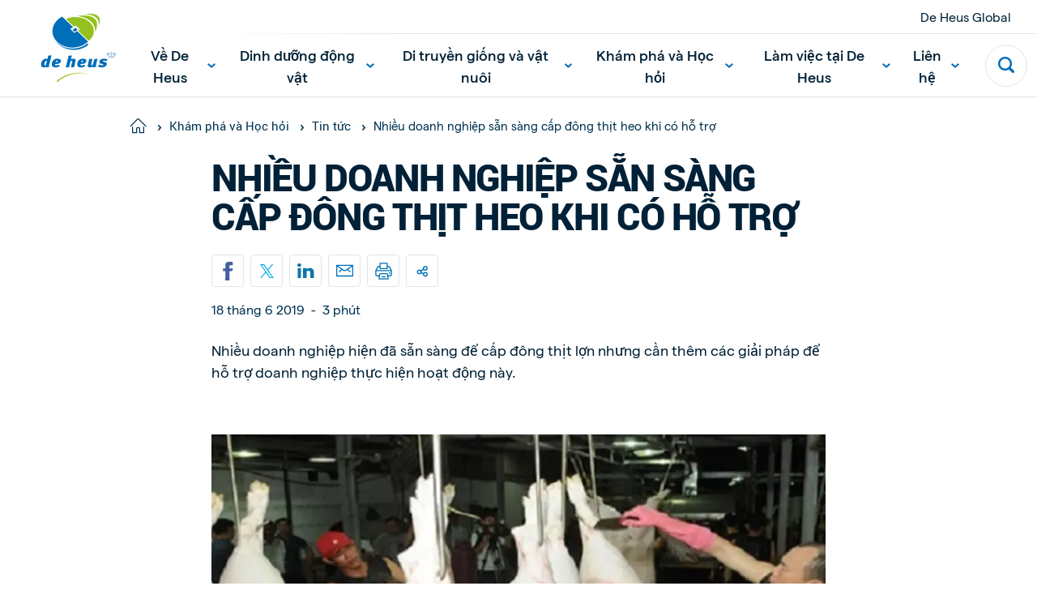

--- FILE ---
content_type: text/html; charset=utf-8
request_url: https://www.deheus.com.vn/kham-pha-va-hoc-hoi/tin-tuc/nhieu-doanh-nghiep-san-sang-cap-dong-thit-heo-khi-co-ho-tro
body_size: 34236
content:

<!DOCTYPE html>
<html  lang="vi" xml:lang="vi">
<head>
    <meta charset="utf-8">
    <meta http-equiv="X-UA-Compatible" content="IE=edge">
    <meta name="viewport" content="width=device-width, initial-scale=1, maximum-scale=1">
    <meta name="author" content="">


    <!-- Google Tag Manager -->
    <script>
        (function(w,d,s,l,i){w[l]=w[l]||[];w[l].push({'gtm.start':
        new Date().getTime(),event:'gtm.js'});var f=d.getElementsByTagName(s)[0],
        j=d.createElement(s),dl=l!='dataLayer'?'&l='+l:'';j.async=true;j.src=
        'https://www.googletagmanager.com/gtm.js?id='+i+dl;f.parentNode.insertBefore(j,f);
        })(window,document,'script','dataLayer','GTM-MNRMZG');
    </script>
    <!-- End Google Tag Manager -->



    <link href="https://www.deheus.com.vn/kham-pha-va-hoc-hoi/tin-tuc/nhieu-doanh-nghiep-san-sang-cap-dong-thit-heo-khi-co-ho-tro" rel="canonical" />
    <meta name="title" content="Nhiều doanh nghiệp sẵn sàng cấp đông thịt heo khi có hỗ trợ" />
<meta name="keywords" content="Nhiều doanh nghiệp sẵn sàng cấp đông thịt heo khi có hỗ trợ" />
<meta name="description" content="Nhiều doanh nghiệp hiện đã sẵn sàng để cấp đông thịt lợn nhưng cần thêm các giải pháp để hỗ trợ doanh nghiệp thực hiện hoạt động này. " />

    <title>Nhiều doanh nghiệp sẵn sàng cấp đông thịt heo khi có hỗ trợ</title>
    <meta property="og:title" content="Nhiều doanh nghiệp sẵn sàng cấp đông thịt heo khi có hỗ trợ">
<meta property="og:type" content="article">
<meta property="og:url" content="https://www.deheus.com.vn/kham-pha-va-hoc-hoi/tin-tuc/nhieu-doanh-nghiep-san-sang-cap-dong-thit-heo-khi-co-ho-tro">
<meta property="og:image" content="https://www.deheus.com.vn/contentassets/57ba11cccfff4a90bcda10b7e604bae9/720x405-cap-dong-thit-lon-5d0882734365d.png">
<meta property="og:image:secure_url" content="https://www.deheus.com.vn/contentassets/57ba11cccfff4a90bcda10b7e604bae9/720x405-cap-dong-thit-lon-5d0882734365d.png">
<meta property="og:description" content="Nhiều doanh nghiệp hiện đã sẵn sàng để cấp đông thịt lợn nhưng cần thêm các giải pháp để hỗ trợ doanh nghiệp thực hiện hoạt động này. ">
<meta property="og:locale" content="vi_VN">
<meta property="og:locale:alternate" content="vi">
<meta property="article:content_type" content="Overview Detail Page">
<meta property="article:published_time" content="02/15/2021 11:51:25 AM">
<meta property="article:modified_time" content="15/02/2021 11:51:25">


    <link rel="alternate" href="https://www.deheus.com.vn/kham-pha-va-hoc-hoi/tin-tuc/nhieu-doanh-nghiep-san-sang-cap-dong-thit-heo-khi-co-ho-tro" hreflang="vi" />
<link rel="alternate" href="https://www.deheus.com.vn/kham-pha-va-hoc-hoi/tin-tuc/nhieu-doanh-nghiep-san-sang-cap-dong-thit-heo-khi-co-ho-tro" hreflang="x-default" />

    
    <link rel="apple-touch-icon" sizes="180x180" href="/Assets/favicons/apple-touch-icon.png">
    <link rel="icon" type="image/png" sizes="32x32" href="/Assets/favicons/favicon-32x32.png">
    <link rel="icon" type="image/png" sizes="16x16" href="/Assets/favicons/favicon-16x16.png">
    <link rel="manifest" href="/Assets/favicons/site.webmanifest">
    <link rel="mask-icon" href="/Assets/favicons/safari-pinned-tab.svg" color="#5bbad5">
    <link rel="shortcut icon" href="/Assets/favicons/favicon.ico">
    <meta name="msapplication-TileColor" content="#ffffff">
    <meta name="msapplication-config" content="/Assets/favicons/browserconfig.xml">
    <meta name="theme-color" content="#ffffff">


    
    

    <script nonce="e1b5d533-0229-4716-87d1-ceee76af9b3e">
!function(T,l,y){var S=T.location,k="script",D="instrumentationKey",C="ingestionendpoint",I="disableExceptionTracking",E="ai.device.",b="toLowerCase",w="crossOrigin",N="POST",e="appInsightsSDK",t=y.name||"appInsights";(y.name||T[e])&&(T[e]=t);var n=T[t]||function(d){var g=!1,f=!1,m={initialize:!0,queue:[],sv:"5",version:2,config:d};function v(e,t){var n={},a="Browser";return n[E+"id"]=a[b](),n[E+"type"]=a,n["ai.operation.name"]=S&&S.pathname||"_unknown_",n["ai.internal.sdkVersion"]="javascript:snippet_"+(m.sv||m.version),{time:function(){var e=new Date;function t(e){var t=""+e;return 1===t.length&&(t="0"+t),t}return e.getUTCFullYear()+"-"+t(1+e.getUTCMonth())+"-"+t(e.getUTCDate())+"T"+t(e.getUTCHours())+":"+t(e.getUTCMinutes())+":"+t(e.getUTCSeconds())+"."+((e.getUTCMilliseconds()/1e3).toFixed(3)+"").slice(2,5)+"Z"}(),iKey:e,name:"Microsoft.ApplicationInsights."+e.replace(/-/g,"")+"."+t,sampleRate:100,tags:n,data:{baseData:{ver:2}}}}var h=d.url||y.src;if(h){function a(e){var t,n,a,i,r,o,s,c,u,p,l;g=!0,m.queue=[],f||(f=!0,t=h,s=function(){var e={},t=d.connectionString;if(t)for(var n=t.split(";"),a=0;a<n.length;a++){var i=n[a].split("=");2===i.length&&(e[i[0][b]()]=i[1])}if(!e[C]){var r=e.endpointsuffix,o=r?e.location:null;e[C]="https://"+(o?o+".":"")+"dc."+(r||"services.visualstudio.com")}return e}(),c=s[D]||d[D]||"",u=s[C],p=u?u+"/v2/track":d.endpointUrl,(l=[]).push((n="SDK LOAD Failure: Failed to load Application Insights SDK script (See stack for details)",a=t,i=p,(o=(r=v(c,"Exception")).data).baseType="ExceptionData",o.baseData.exceptions=[{typeName:"SDKLoadFailed",message:n.replace(/\./g,"-"),hasFullStack:!1,stack:n+"\nSnippet failed to load ["+a+"] -- Telemetry is disabled\nHelp Link: https://go.microsoft.com/fwlink/?linkid=2128109\nHost: "+(S&&S.pathname||"_unknown_")+"\nEndpoint: "+i,parsedStack:[]}],r)),l.push(function(e,t,n,a){var i=v(c,"Message"),r=i.data;r.baseType="MessageData";var o=r.baseData;return o.message='AI (Internal): 99 message:"'+("SDK LOAD Failure: Failed to load Application Insights SDK script (See stack for details) ("+n+")").replace(/\"/g,"")+'"',o.properties={endpoint:a},i}(0,0,t,p)),function(e,t){if(JSON){var n=T.fetch;if(n&&!y.useXhr)n(t,{method:N,body:JSON.stringify(e),mode:"cors"});else if(XMLHttpRequest){var a=new XMLHttpRequest;a.open(N,t),a.setRequestHeader("Content-type","application/json"),a.send(JSON.stringify(e))}}}(l,p))}function i(e,t){f||setTimeout(function(){!t&&m.core||a()},500)}var e=function(){var n=l.createElement(k);n.src=h;var e=y[w];return!e&&""!==e||"undefined"==n[w]||(n[w]=e),n.onload=i,n.onerror=a,n.onreadystatechange=function(e,t){"loaded"!==n.readyState&&"complete"!==n.readyState||i(0,t)},n}();y.ld<0?l.getElementsByTagName("head")[0].appendChild(e):setTimeout(function(){l.getElementsByTagName(k)[0].parentNode.appendChild(e)},y.ld||0)}try{m.cookie=l.cookie}catch(p){}function t(e){for(;e.length;)!function(t){m[t]=function(){var e=arguments;g||m.queue.push(function(){m[t].apply(m,e)})}}(e.pop())}var n="track",r="TrackPage",o="TrackEvent";t([n+"Event",n+"PageView",n+"Exception",n+"Trace",n+"DependencyData",n+"Metric",n+"PageViewPerformance","start"+r,"stop"+r,"start"+o,"stop"+o,"addTelemetryInitializer","setAuthenticatedUserContext","clearAuthenticatedUserContext","flush"]),m.SeverityLevel={Verbose:0,Information:1,Warning:2,Error:3,Critical:4};var s=(d.extensionConfig||{}).ApplicationInsightsAnalytics||{};if(!0!==d[I]&&!0!==s[I]){var c="onerror";t(["_"+c]);var u=T[c];T[c]=function(e,t,n,a,i){var r=u&&u(e,t,n,a,i);return!0!==r&&m["_"+c]({message:e,url:t,lineNumber:n,columnNumber:a,error:i}),r},d.autoExceptionInstrumented=!0}return m}(y.cfg);function a(){y.onInit&&y.onInit(n)}(T[t]=n).queue&&0===n.queue.length?(n.queue.push(a),n.trackPageView({})):a()}(window,document,{src: "https://js.monitor.azure.com/scripts/b/ai.2.gbl.min.js", crossOrigin: "anonymous", cfg: { instrumentationKey:'f7fc7915-cf55-4a96-8f31-5ff0977bce44', disableCookiesUsage: false }});
</script>


    
        <style>
            @font-face {
                font-family: 'Roboto';
                src: url('/Assets/fonts/roboto/roboto-regular-webfont.woff') format('woff');
                font-weight: 400;
                font-style: normal;
            }

            @font-face {
                font-family: 'Roboto';
                src: url('/Assets/fonts/roboto/roboto-medium-webfont.woff') format('woff');
                font-weight: 500;
                font-style: normal;
            }

            @font-face {
                font-family: 'Roboto';
                src: url('/Assets/fonts/roboto/roboto-medium-webfont.woff') format('woff');
                font-weight: 600;
                font-style: normal;
            }

            @font-face {
                font-family: 'Roboto';
                src: url('/Assets/fonts/roboto/roboto-medium-webfont.woff') format('woff');
                font-weight: 700;
                font-style: normal;
            }

            @font-face {
                font-family: 'Roboto';
                src: url('/Assets/fonts/roboto/roboto-black-webfont.woff') format('woff');
                font-weight: 900;
                font-style: normal;
            }

            /*@import url('https://fonts.googleapis.com/css2?family=Roboto:wght@400;500;900&display=swap');*/
        </style>



    <style>

                :root {
                    --base-font-color: #002137;
                    --primary-color: #97be0d;
                    --secondary-color: #006fb7;
                    --font-type-main: matter, Roboto, sans-serif;
                    --font-type-titles: flama-site, Roboto, sans-serif;
                }
                </style>

<link as="style" href="/Assets/css/style.min.css?v=20260115010022" rel="preload" /><link href="/Assets/css/style.min.css?v=20260115010022" rel="stylesheet" type="text/css" />

</head>

<body class="overviewdetailpage">

    <!-- Google Tag Manager (noscript) -->
    <noscript>
        <iframe src="https://www.googletagmanager.com/ns.html?id=GTM-MNRMZG"
                height="0" width="0" style="display:none;visibility:hidden">
        </iframe>
    </noscript>
    <!-- End Google Tag Manager (noscript) -->


    <svg style="width:0;height:0;position:absolute;" aria-hidden="true" focusable="false">
    <symbol id="icon-close" viewBox="0 0 16 16">
        <path fill-rule="evenodd" clip-rule="evenodd"
            d="M6.02104 7.86317L.550505 13.3337c-.336017.336-.333624.8838.00534 1.2228l.614065.6141c.33897.3389.88678.3413 1.22279.0053l5.47053-5.47053 5.47057 5.47053c.336.336.8838.3336 1.2228-.0053l.614-.6141c.339-.339.3414-.8868.0054-1.2228L9.70543 7.86317 15.176 2.39264c.336-.33601.3336-.88382-.0054-1.22279l-.614-.614066c-.339-.338964-.8868-.341357-1.2228-.00534L7.86323 6.02098 2.39271.550446c-.33602-.336017-.88383-.333625-1.2228.00534l-.614064.614064c-.338965.33897-.341357.88678-.00534 1.2228L6.02104 7.86317z" />
    </symbol>
    <symbol id="icon-close-circle" viewBox="0 0 44 44" fill="none">
        <circle cx="22" cy="22" r="21.5172" fill="#fff" stroke="#DFE6E8" stroke-width=".965517" />
        <path fill-rule="evenodd" clip-rule="evenodd"
            d="M20.3035 21.8823l-4.6889 4.6889c-.288.288-.2859.7575.0046 1.0481l.5264.5263c.2905.2906.7601.2926 1.0481.0046l4.6888-4.6888 4.6889 4.6889c.288.288.7576.2859 1.0481-.0046l.5264-.5264c.2905-.2905.2926-.7601.0045-1.0481l-4.6889-4.6889 4.6893-4.6892c.288-.288.2859-.7575-.0046-1.0481l-.5264-.5263c-.2905-.2906-.7601-.2926-1.0481-.0046l-4.6892 4.6892-4.6891-4.6892c-.2881-.288-.7576-.2859-1.0481.0046l-.5264.5264c-.2905.2905-.2926.7601-.0046 1.0481l4.6892 4.6891z"
            fill="#006FB7" />
    </symbol>
    <symbol id="icon-menu" viewBox="0 0 26 16">
        <path fill-rule="evenodd" clip-rule="evenodd"
            d="M25.3333 0v2.66667H0V0h25.3333zm0 6.66667v2.66666H0V6.66667h25.3333zm0 9.33333v-2.6667H0V16h25.3333z" />
    </symbol>
    <symbol id="icon-search" viewBox="0 0 22 22">
        <path fill-rule="evenodd" clip-rule="evenodd"
            d="M21.4329 18.8806l-4.2491-4.2575c2.8778-4.3172 1.7188-10.15491-2.5897-13.0385C10.2855-1.29898 4.45932-.137665 1.58146 4.17946-1.2964 8.49659-.137393 14.3343 4.17117 17.2179c3.15595 2.1128 7.27063 2.1119 10.42563-.0018l4.2491 4.2566c.7199.7031 1.867.7031 2.587 0 .7254-.7039.7647-1.8441.0613-2.571-.0138-.0147-.0275-.0284-.0613-.0211zM9.3908 2.76141c3.6627 0 6.6321 2.97525 6.6321 6.64527s-2.9694 6.64522-6.6321 6.64522c-3.66273 0-6.63207-2.9752-6.63207-6.64522.00366-3.66819 2.97117-6.6416 6.63207-6.64527z" />
    </symbol>
    <symbol id="icon-arrow" viewBox="0 0 24 24">
        <path id="Arrow" fill-rule="evenodd" clip-rule="evenodd"
            d="M11.8525 15.1925L14.2075 12.8375H6.6001V11.1622H14.1336L11.7782 8.80679L12.9629 7.62213L17.4002 12.0139L13.0372 16.3769L11.8525 15.1925Z"/>
    </symbol>
    <symbol id="icon-facebook" viewBox="0 0 14 26">
        <path
            d="M13.9512 9.28666H8.93348V6.965s-.2797-2.20757 1.34532-2.20757h3.306V.00000125H7.95454S3.24447-.0185709 3.24447 4.46821c0 .96316-.00559 2.71967-.01119 4.81845H0v3.83144h3.22489C3.20531 19.2101 3.18294 26 3.18294 26h5.75054V13.1207h3.79542l1.2223-3.83404z" />
    </symbol>
    <symbol id="icon-twitter" viewBox="0 0 21 21">
        <path fill-rule="evenodd" clip-rule="evenodd"
            d="M12.5,8.9L20.3,0h-1.9l-6.8,7.7L6.3,0H0l8.2,11.7L0,21h1.9L9,12.9l5.7,8.2H21 M2.5,1.4h2.8l13.1,18.3h-2.8" />
    </symbol>
    <symbol id="icon-youtube" viewBox="0 0 24 17">
        <path fill-rule="evenodd" clip-rule="evenodd"
            d="M9.522 11.635l-.00075-6.79113 6.48455 3.40725L9.522 11.635zM23.76 3.66708s-.2348-1.66548-.954-2.3989C21.8932.305149 20.8703.300618 20.4015.244724 17.043-7e-8 12.0052 0 12.0052 0h-.0104S6.957-7e-8 3.5985.244724C3.129.300618 2.10675.305149 1.19325 1.26818.474 2.0016.24 3.66708.24 3.66708S0 5.62336 0 7.57889V9.4128c0 1.9563.24 3.9118.24 3.9118s.234 1.6655.95325 2.3989c.9135.963 2.11275.9328 2.64675 1.0333C5.76 16.9426 12 17 12 17s5.043-.0076 8.4015-.2523c.4688-.0566 1.4917-.0612 2.4045-1.0242.7192-.7334.954-2.3989.954-2.3989s.24-1.9555.24-3.9118V7.57889c0-1.95553-.24-3.91181-.24-3.91181z" />
    </symbol>
    <symbol id="icon-linkedin" viewBox="0 0 21 18">
        <path fill-rule="evenodd" clip-rule="evenodd"
            d="M20.4545 18h-4.5207v-6.3277c0-1.6563-.7071-2.78698-2.2621-2.78698-1.1895 0-1.8509.76301-2.1588 1.49838-.1155.2639-.0974.6316-.0974.9993V18H6.93685s.05773-11.20894 0-12.22783h4.47865v1.91906c.2646-.83908 1.6957-2.03662 3.9795-2.03662 2.8334 0 5.0595 1.75885 5.0595 5.54629V18zM2.40769 4.24268h-.02886C.935659 4.24268 0 3.30793 0 2.12307 0 .915156.963315 0 2.43535 0c1.47083 0 2.37522.912851 2.40408 2.11961 0 1.18487-.93325 2.12307-2.43174 2.12307zM.515935 5.77217H4.50269V18H.515935V5.77217z" />
    </symbol>
    <symbol id="icon-instagram" viewBox="0 0 511 511.9">
        <path
            d="M510.95 150.5c-1.2-27.2-5.598-45.898-11.9-62.102-6.5-17.199-16.5-32.597-29.6-45.398-12.802-13-28.302-23.102-45.302-29.5-16.296-6.3-34.898-10.7-62.097-11.898C334.648.3 325.949 0 256.449 0s-78.199.3-105.5 1.5c-27.199 1.2-45.898 5.602-62.097 11.898-17.204 6.5-32.602 16.5-45.403 29.602-13 12.8-23.097 28.3-29.5 45.3-6.3 16.302-10.699 34.9-11.898 62.098C.75 177.801.449 186.5.449 256s.301 78.2 1.5 105.5c1.2 27.2 5.602 45.898 11.903 62.102 6.5 17.199 16.597 32.597 29.597 45.398 12.801 13 28.301 23.102 45.301 29.5 16.3 6.3 34.898 10.7 62.102 11.898 27.296 1.204 36 1.5 105.5 1.5s78.199-.296 105.5-1.5c27.199-1.199 45.898-5.597 62.097-11.898a130.934 130.934 0 0074.903-74.898c6.296-16.301 10.699-34.903 11.898-62.102 1.2-27.3 1.5-36 1.5-105.5s-.102-78.2-1.3-105.5zm-46.098 209c-1.102 25-5.301 38.5-8.801 47.5-8.602 22.3-26.301 40-48.602 48.602-9 3.5-22.597 7.699-47.5 8.796-27 1.204-35.097 1.5-103.398 1.5s-76.5-.296-103.403-1.5c-25-1.097-38.5-5.296-47.5-8.796C94.551 451.5 84.45 445 76.25 436.5c-8.5-8.3-15-18.3-19.102-29.398-3.5-9-7.699-22.602-8.796-47.5-1.204-27-1.5-35.102-1.5-103.403s.296-76.5 1.5-103.398c1.097-25 5.296-38.5 8.796-47.5C61.25 94.199 67.75 84.1 76.352 75.898c8.296-8.5 18.296-15 29.398-19.097 9-3.5 22.602-7.7 47.5-8.801 27-1.2 35.102-1.5 103.398-1.5 68.403 0 76.5.3 103.403 1.5 25 1.102 38.5 5.3 47.5 8.8 11.097 4.098 21.199 10.598 29.398 19.098 8.5 8.301 15 18.301 19.102 29.403 3.5 9 7.699 22.597 8.8 47.5 1.2 27 1.5 35.097 1.5 103.398s-.3 76.301-1.5 103.301zm0 0" />
        <path
            d="M256.45 124.5c-72.598 0-131.5 58.898-131.5 131.5s58.902 131.5 131.5 131.5c72.6 0 131.5-58.898 131.5-131.5s-58.9-131.5-131.5-131.5zm0 216.8c-47.098 0-85.302-38.198-85.302-85.3s38.204-85.3 85.301-85.3c47.102 0 85.301 38.198 85.301 85.3s-38.2 85.3-85.3 85.3zm0 0M423.852 119.3c0 16.954-13.747 30.7-30.704 30.7-16.953 0-30.699-13.746-30.699-30.7 0-16.956 13.746-30.698 30.7-30.698 16.956 0 30.703 13.742 30.703 30.699zm0 0" />
    </symbol>
    <symbol id="icon-tiktok" viewBox="0 0 2859 3333" shape-rendering="geometricPrecision"
        text-rendering="geometricPrecision" image-rendering="optimizeQuality" fill-rule="evenodd"
        clip-rule="evenodd">
        <path
            d="M2081 0c55 473 319 755 778 785v532c-266 26-499-61-770-225v995c0 1264-1378 1659-1932 753-356-583-138-1606 1004-1647v561c-87 14-180 36-265 65-254 86-398 247-358 531 77 544 1075 705 992-358V1h551z" />
    </symbol>
    <symbol id="icon-globe" viewBox="0 0 26 26">
        <path
            d="M.8125 13c0 3.2323 1.28404 6.3323 3.56964 8.6179C6.66774 23.9035 9.76767 25.1875 13 25.1875c3.2323 0 6.3323-1.284 8.6179-3.5696 2.2856-2.2856 3.5696-5.3856 3.5696-8.6179 0-3.23233-1.284-6.33226-3.5696-8.61786C19.3323 2.09654 16.2323.8125 13 .8125c-3.23233 0-6.33226 1.28404-8.61786 3.56964C2.09654 6.66774.8125 9.76767.8125 13v0z"
            stroke-width="1.625" stroke-linecap="round" stroke-linejoin="round" />
        <path
            d="M10.0631 24.8311C8.41425 22.4131 7.3125 18.0191 7.3125 13c0-5.01906 1.10175-9.41305 2.7506-11.83105M.8125 13h24.375M2.68896 19.5H23.3113M2.68896 6.5H23.3113M15.937 1.16895C17.5858 3.58695 18.6876 7.98094 18.6876 13c0 5.0191-1.1018 9.4131-2.7506 11.8311"
            stroke-width="1.625" stroke-linecap="round" stroke-linejoin="round" />
    </symbol>
    <symbol id="icon-chevron" viewBox="0 0 12 8">
        <path fill-rule="evenodd" clip-rule="evenodd"
            d="M5.99994 7.60002l.82202-.72392L12 2.2848 10.356.400024 6 4.26089 1.64403.400024.00000182 2.2848 5.17804 6.8761l.8219.72392z" />
    </symbol>
    <symbol id="icon-home" viewBox="0 0 28 26">
        <path fill-rule="evenodd" clip-rule="evenodd"
            d="M13.3983 2.12364c.3343-.33433.8754-.33433 1.2097-.00062L26.2276 13.7427c.334.334.8755.334 1.2095 0 .334-.334.334-.8755 0-1.2095L15.8181.91412l-.0017-.001657C14.8142-.0880407 13.1909-.0880404 12.1887.91412L.569715 12.5332c-.334001.334-.334001.8755 0 1.2095.334001.334.875525.334 1.209525 0L13.3983 2.12364zM5.45076 14.8484c0-.4723-.38291-.8552-.85526-.8552-.47235 0-.85527.3829-.85527.8552v9.4079c0 .4724.38292.8553.85527.8553h6.8421c.4724 0 .8553-.3829.8553-.8553v-6.8421c0-.4718.3834-.8552.8552-.8552h1.7106c.4718 0 .8552.3834.8552.8552v6.8421c0 .4724.3829.8553.8553.8553h6.8421c.4723 0 .8553-.3829.8553-.8553v-9.4079c0-.4723-.383-.8552-.8553-.8552-.4724 0-.8553.3829-.8553.8552v8.5527h-5.1316v-5.9869c0-1.4165-1.1492-2.5658-2.5657-2.5658h-1.7106c-1.4165 0-2.5658 1.1493-2.5658 2.5658v5.9869H5.45076v-8.5527z" />
    </symbol>
    <symbol id="icon-check" viewBox="0 0 18 14">
        <path
            d="M14.9721.690796L13.8671 1.7958c-2.469 2.47405-4.72263 4.89944-7.09305 7.32055L3.98711 6.88197l-1.21875-.975-1.950001 2.4375L5.93724 12.4395l1.08875.8694.99125-.9913c2.80516-2.81112 5.31886-5.57283 8.05996-8.31999l1.105-1.105L14.9721.690796z" />
    </symbol>
    <symbol id="icon-check-circle" viewBox="0 0 48 48">
        <circle cx="24" cy="24" r="23.5" fill="#fff" stroke="#DFE6E8" />
        <path
            d="M32.3497 16.2349l-1.36 1.36c-3.0388 3.045-5.8125 6.03-8.7299 9.0099l-3.4301-2.75-1.5-1.2-2.4 3 6.3001 5.04 1.34 1.07 1.22-1.22c3.4525-3.4599 6.5463-6.8589 9.92-10.24l1.36-1.36-2.7201-2.7099z"
             />
    </symbol>
    <symbol id="icon-whatsapp" viewBox="0 0 20 20">
        <path fill-rule="evenodd" clip-rule="evenodd"
            d="M10.0029.00016592C15.5157.00016592 20 4.4857 20 10.0001 20 15.5143 15.5157 20 10.0029 20c-2.03355 0-3.92015-.6054-5.50105-1.6519L.658169 19.5766l1.246011-3.7154C.705276 14.215 0 12.1869 0 9.99992 0 4.48554 4.48427 0 9.9971 0v.00016592h.0058zM6.23568 4.57397c-.38216 0-.78174.11166-1.02275.35854-.29375.29981-1.02258.99931-1.02258 2.43382s1.04614 2.82187 1.18713 3.01607c.14696.1937 2.03952 3.1802 4.97802 4.3974 2.298.9523 2.9799.8641 3.5029.7524.764-.1646 1.722-.7292 1.963-1.4109.241-.6821.241-1.2641.1704-1.3876-.0705-.1234-.2646-.1938-.5583-.3409-.2938-.147-1.7221-.8525-1.9925-.9466-.2645-.0999-.5171-.0645-.7168.2177-.2822.3939-.5584.7937-.7818 1.0346-.1763.1882-.4644.2117-.7053.1117-.3232-.1351-1.2282-.4528-2.34502-1.4463-.86402-.77-1.45169-1.72817-1.62204-2.0162-.17051-.29384-.01758-.46456.11744-.62318.14696-.18234.28795-.31159.43491-.48215.14696-.1704.22923-.25866.32328-.45859.10001-.19396.02935-.39389-.04114-.54089-.07049-.147-.65817-1.58151-.89918-2.16337-.1939-.4644-.34086-.48199-.63461-.49394-.10002-.0058-.21148-.01161-.33506-.01161z" />
    </symbol>
    <symbol id="icon-viber" x="0px" y="0px" viewBox="0 0 1024 1024" style="enable-background:new 0 0 1024 1024;">
        <style type="text/css">
            .st0 {
                fill-rule: evenodd;
                clip-rule: evenodd;
                fill: #665CAC;
            }

            .st1 {
                fill-rule: evenodd;
                clip-rule: evenodd;
                fill: #FFFFFF;
            }
        </style>
        <g>
            <circle id="Oval_22_" class="st0" cx="512" cy="512" r="512" />
            <path class="st1" d="M744.2,285.5c-15.7-13.7-79.3-57.5-220.7-58.1c0,0-166.9-9.6-248.2,61.2c-45.3,43-61.3,105.8-62.9,183.8
                c-1.7,78-3.9,223.9,144.6,263.6h0.1l-0.1,60.4c0,0-1,24.5,16,29.4c20.5,6.1,32.5-12.5,52.3-32.6c10.7-11,25.6-27.1,36.9-39.5
                c101.5,8.1,179.6-10.5,188.5-13.2c20.5-6.3,136.5-20.5,155.3-166.4C825.3,423.7,796.4,328.5,744.2,285.5 M761.5,563.4
                c-15.9,121.9-110.1,129.7-127.3,134.8c-7.4,2.3-75.9,18.4-162.1,13.1c0,0-64.3,73.4-84.3,92.7c-3.1,3-6.8,4.2-9.3,3.6
                c-3.5-0.8-4.3-4.7-4.3-10.4c0.1-8.1,0.5-100.4,0.5-100.4c-125.5-33-118.2-157.4-116.8-222.5c1.4-65.1,14.3-118.4,52.6-154.3
                c68.9-59,210.6-50.3,210.6-50.3c119.7,0.5,177.1,34.7,190.3,46.1C755.4,351.8,777.9,437.7,761.5,563.4 M534,417.1
                c16.5,0.8,29.4,5.7,38.2,14.4c8.9,8.6,13.8,21.2,14.5,37.2c0.1,2.8-2.1,5-5,5.2c0.1,0.1,0,0.1-0.1,0.1c-2.8,0-5.1-2.1-5.2-4.7
                c-1.4-27.4-15.1-40.8-43-42.2c-2.9-0.1-5.1-2.5-5-5.2C528.6,419.1,531.1,417,534,417.1 M592.9,416c-17.2-17.8-40.7-27.5-71.6-29.5
                c-2.9-0.2-5-2.6-4.9-5.3c0.2-2.8,2.7-4.7,5.5-4.6c33.3,2.3,59.8,13.3,78.6,32.7c18.9,19.5,28.1,44,27.4,73
                c-0.2,2.7-2.5,4.7-5.3,4.7h-0.1c-2.9-0.1-5.2-2.4-5.1-5C618.2,455.4,610.2,433.8,592.9,416 M622.9,380.5
                c30.8,28.6,46.6,68.1,47.1,117.3c0.1,2.7-2.3,4.9-5.2,4.9c-2.8,0-5.2-2.2-5.2-4.9c-0.3-46.5-15.2-83.5-43.9-110.3
                c-28.8-26.7-65.2-40.3-108.1-40.5c-2.9,0-5.2-2.3-5.2-4.9c0-2.7,2.4-4.9,5.2-4.9C553.2,337.4,592,352,622.9,380.5 M659,612.5
                c0,0.1-0.1,0.2-0.1,0.2c-6.1,10.2-14.2,19.9-24.6,28.7c-0.1,0.1-0.1,0.1-0.2,0.2c-8.5,6.7-16.8,10.5-24.9,11.4
                c-1,0.2-2.2,0.3-3.6,0.2c-3.6,0-7.2-0.4-10.6-1.5l-0.3-0.4c-12.6-3.3-33.6-11.8-68.6-30c-22.8-11.9-41.6-24.1-57.6-36.1
                c-8.5-6.3-17.1-13.5-25.9-21.8c-0.3-0.3-0.5-0.5-0.9-0.8l-0.9-0.8c-0.3-0.3-0.5-0.5-0.9-0.8c-0.3-0.3-0.5-0.5-0.9-0.8
                c-8.8-8.3-16.4-16.6-23-24.6c-12.7-15.1-25.6-33.1-38.1-54.6c-19.3-33.2-28.2-53.2-31.7-65.1l-0.4-0.3c-1.2-3.3-1.7-6.7-1.6-10.1
                c-0.1-1.3,0-2.6,0.2-3.4c1-7.7,5-15.6,12-23.7c0.1-0.1,0.1-0.1,0.2-0.2c9.4-9.8,19.4-17.6,30.3-23.3c0.1,0,0.2-0.1,0.2-0.1
                c11.4-5.6,22.2-3.7,29.5,4.6c0.1,0.1,15.3,17.4,21.8,25.8c6.2,8,14.5,20.7,18.7,27.9c7.5,12.7,2.8,25.8-4.6,31.3l-14.9,11.2
                c-7.5,5.7-6.5,16.3-6.5,16.3s22.1,79,104.3,98.9c0,0,11.3,0.9,17.2-6.2l11.8-14.1c5.8-7,19.4-11.4,33-4.3
                c7.5,4,20.9,11.9,29.4,17.7c8.9,6.2,27.2,20.7,27.2,20.7C662.9,591.4,664.8,601.7,659,612.5" />
        </g>
        <g id="channel-logos-white">
        </g>
    </symbol>
    <symbol id="icon-sharing" viewBox="0 0 20 20">
        <path
            d="M1.8457 11.4087c0 .8453.33583 1.6561.9336 2.2539.59777.5977 1.40853.9336 2.2539.9336.84538 0 1.65613-.3359 2.25391-.9336.59777-.5978.93359-1.4086.93359-2.2539 0-.8454-.33582-1.65618-.93359-2.25395-.59778-.59777-1.40853-.9336-2.25391-.9336-.84537 0-1.65613.33583-2.2539.9336-.59777.59777-.9336 1.40855-.9336 2.25395zM12.4707 15.6587c0 .8453.3358 1.6561.9336 2.2539.5978.5977 1.4085.9336 2.2539.9336.8454 0 1.6561-.3359 2.2539-.9336.5978-.5978.9336-1.4086.9336-2.2539 0-.8454-.3358-1.6562-.9336-2.2539-.5978-.5978-1.4085-.9336-2.2539-.9336-.8454 0-1.6561.3358-2.2539.9336-.5978.5977-.9336 1.4085-.9336 2.2539v0zM12.4707 5.03365c0 .84538.3358 1.65613.9336 2.25391.5978.59777 1.4085.93359 2.2539.93359.8454 0 1.6561-.33582 2.2539-.93359.5978-.59778.9336-1.40853.9336-2.25391 0-.84537-.3358-1.65613-.9336-2.2539-.5978-.59777-1.4085-.9336-2.2539-.9336-.8454 0-1.6561.33583-2.2539.9336-.5978.59777-.9336 1.40853-.9336 2.2539v0zM7.76172 9.77239l5.17088-3.1025M7.99023 12.5916l4.70897 1.8841"
            stroke-width="2.125" stroke-linecap="round" stroke-linejoin="round" />
    </symbol>
    <symbol id="icon-print" viewBox="0 0 26 26">
        <path fill-rule="evenodd" clip-rule="evenodd"
            d="M7.47192.364044c-.43616 0-.78974.353581-.78974.789746v3.94874H5.28934c-.43998-.00009-.87153.12234-1.24585.35358-.37439.23127-.67704.56239-.8739.95597L.455084 11.8421c-.057995.1099-.090826.2352-.090826.3681v6.3179c0 .6284.249615 1.231.693932 1.6753.44432.4444 1.04694.694 1.6753.694h3.14332l-.75879 3.7939c-.0464.232.01367.4726.16367.6556.15.183.37414.289.61074.289H20.1078c.2366 0 .4608-.106.6108-.289.15-.183.21-.4236.1636-.6556l-.7587-3.7939h3.1433c.6284 0 1.231-.2496 1.6753-.694.4444-.4443.694-1.0469.694-1.6753v-6.3158l-.0001-.0162c-.0002-.0088-.0005-.0176-.001-.0264-.0059-.1178-.0377-.2288-.0897-.3274l-2.7146-5.43037c-.1969-.39358-.4995-.72455-.8739-.95582-.3743-.23124-.8058-.35367-1.2458-.35358h-1.3929V1.15379c0-.436165-.3536-.789746-.7898-.789746H7.47192zM19.3181 6.68202v2.36921c0 .43617-.3536.78975-.7898.78975H7.47192c-.43616 0-.78974-.35358-.78974-.78975V6.68202H5.2891c-.14668-.00004-.29072.04077-.41552.11786-.12474.07706-.22557.18733-.29119.31846L2.43174 11.4205H23.5686L21.418 7.11849c-.0656-.13113-.1665-.24155-.2912-.31861-.1248-.07709-.2686-.1179-.4153-.11786h-1.3934zm-11.05644-.7819v2.36137h9.47694V1.94353H8.26166v3.9409l.00004.00785-.00004.00784zM24.0566 13H1.94375v5.5281c0 .2095.0832.4104.23131.5585.1481.1481.34898.2313.55843.2313h3.45922l.5048-2.524c.07383-.3692.39795-.6349.77441-.6349H18.5283c.3765 0 .7006.2657.7744.6349l.5049 2.524h3.4592c.2095 0 .4104-.0832.5585-.2313s.2313-.349.2313-.5585V13zm-5.6711 7.2617l.0028.0138.7562 3.7809H6.85576l.7554-3.7769c.00237-.0107.00452-.0215.00645-.0323l.50175-2.5087h9.76154l.5025 2.5127.0021.0105zm3.0386-5.4826c.1948-.1302.4238-.1997.6581-.1997.3142 0 .6155.1248.8377.347.2221.2222.3469.5235.3469.8377 0 .2342-.0694.4633-.1996.6581-.1302.1948-.3152.3466-.5316.4363-.2165.0897-.4547.1131-.6845.0674-.2298-.0457-.4409-.1585-.6065-.3242-.1657-.1657-.2785-.3767-.3242-.6065-.0457-.2298-.0223-.468.0674-.6845.0896-.2164.2415-.4014.4363-.5316zm.8092 1.3498c.0238-.0099.0467-.0221.0683-.0365.0433-.029.0803-.0661.1089-.109.0143-.0214.0266-.0442.0365-.0682.02-.0482.0301-.0995.0301-.1511 0-.0258-.0025-.0516-.0076-.0771-.0152-.0766-.0528-.1469-.1081-.2022-.0552-.0552-.1256-.0928-.2021-.108-.0255-.0051-.0513-.0076-.0771-.0076-.0516 0-.1029.0101-.1511.03-.024.01-.0469.0222-.0683.0365-.0429.0287-.08.0657-.1089.109-.0144.0216-.0266.0445-.0365.0682-.0197.0477-.0301.0991-.0301.1512 0 .026.0026.0518.0076.077.0152.076.0525.1465.1081.2022.0556.0556.1261.0929.2022.108.0252.0051.051.0076.077.0076.0521 0 .1035-.0103.1511-.03zm-11.6024 4.7686c-.4361 0-.7897.3536-.7897.7897 0 .4362.3536.7898.7897.7898h4.7385c.4362 0 .7898-.3536.7898-.7898 0-.4361-.3536-.7897-.7898-.7897h-4.7385z" />
    </symbol>
    <symbol id="icon-email" viewBox="0 0 26 18">
        <path fill-rule="evenodd" clip-rule="evenodd"
            d="M.8125 0C.363769 0 0 .363769 0 .8125v16.25c0 .4487.363769.8125.8125.8125h24.375c.4487 0 .8125-.3638.8125-.8125V.8125C26 .363769 25.6362 0 25.1875 0H.8125zm.8125 2.64009V16.25h22.75V2.64016l-6.0842 4.19553 3.386 3.13021c.3295.3046.3497.8187.0451 1.1482-.3047.3295-.8187.3496-1.1482.045l-3.6539-3.37793-1.9772 1.36342c-.5711.39428-1.2486.60545-1.9425.60545-.694 0-1.3715-.21117-1.9426-.60545L9.08043 7.78123 5.42655 11.1591c-.3295.3046-.84355.2845-1.14816-.045-.30461-.3295-.28444-.8436.04506-1.1482l3.38589-3.13015L1.625 2.64009zM22.9847 1.625H3.01542l8.96498 6.18208c.2996.20689.6555.31795 1.0197.31795.3641 0 .7196-.1108 1.0192-.31768L22.9847 1.625z" />
    </symbol>
    <symbol id="icon-location" viewBox="0 0 12 16">
        <path fill-rule="evenodd" clip-rule="evenodd"
            d="M6.3001.800049C3.1537.80351.603518 3.38461.600098 6.56917c0 3.65873 5.080982 8.84293 5.296442 9.06213.2223.225.58368.225.80598 0 .21546-.2192 5.29758-5.4034 5.29758-9.06213-.0034-3.18456-2.5536-5.76566-5.7-5.769121zm0 3.749931c1.10124 0 1.995.90459 1.995 2.01919 0 1.11459-.89376 2.01919-1.995 2.01919-1.10124 0-1.995-.9046-1.995-2.01919.00114-1.11575.89262-2.01919 1.995-2.0215v.00231z" />
    </symbol>
    <symbol id="icon-star" viewBox="0 0 16 16">
        <path d="M9.28565 1.33266C8.70268 0.363935 7.29822 0.363935 6.71525 1.33266L4.99265 4.19503C4.92282 4.31103 4.80895 4.39376 4.67705 4.42433L1.42246 5.1781C0.320996 5.4332 -0.113003 6.7689 0.628161 7.6227L2.81812 10.1455C2.90688 10.2478 2.95037 10.3816 2.93867 10.5165L2.64982 13.8447C2.55206 14.9711 3.68828 15.7966 4.72935 15.3556L7.80542 14.0524C7.93008 13.9996 8.07082 13.9996 8.19548 14.0524L11.2716 15.3556C12.3126 15.7966 13.4489 14.9711 13.3511 13.8447L13.0623 10.5165C13.0505 10.3816 13.094 10.2478 13.1828 10.1455L15.3727 7.6227C16.1139 6.7689 15.6799 5.4332 14.5784 5.1781L11.3239 4.42433C11.192 4.39376 11.0781 4.31103 11.0083 4.19503L9.28565 1.33266Z"/>
    </symbol>
    <symbol id="icon-external-link" viewBox="0 0 32 31">
        <path d="M.999999 15.0054H22M17 20.0054l5-5-5-5" stroke-width="2" stroke-linecap="round"
            stroke-linejoin="round" />
        <path
            d="M4.4092 21.1333c1.37606 2.8269 3.66361 5.1083 6.4942 6.4768 2.8306 1.3685 6.0394 1.7444 9.1096 1.0671 3.0702-.6773 5.8231-2.3684 7.8152-4.8008 1.9921-2.4323 3.1074-5.4645 3.1664-8.608.059-3.1434-.9419-6.21526-2.8413-8.72064-1.8995-2.50539-4.587-4.29847-7.6297-5.09045-3.0426-.791972-6.2633-.536724-9.1432.72463C8.50049 3.4433 6.12898 5.63733 4.64786 8.41063"
            stroke-width="2" stroke-linecap="round" stroke-linejoin="round" />
    </symbol>
    <symbol id="icon-triangle" viewBox="0 0 9 4">
        <path d="M0 0h9L6.75 2 4.5 4 2.25 2 0 0z"/>
    </symbol>
    <symbol id="icon-external" viewBox="0 0 14 14">
        <path fill-rule="evenodd" clip-rule="evenodd"
            d="M12.9996.33313c.0875.000624.1738.018125.2544.051249V.38433c.2494.103136.4118.346256.4125.615632V4.33308c0 .36813-.2988.66688-.6669.66688-.3681 0-.6669-.29875-.6669-.66688V2.6094L7.47079 7.47132c-.12437.12875-.29499.20187-.47374.20375-.17875.00124-.35063-.06876-.47688-.19564-.12688-.12625-.19688-.29812-.19563-.47688.00187-.17873.07499-.34937.20374-.47374l4.86192-4.86192H9.66652c-.36813 0-.66688-.29875-.66688-.66688 0-.368128.29875-.66688.66688-.66688h3.33308zm-.6676 6.66705c0-.36813.2988-.66688.6669-.66688.1769 0 .3463.07064.4713.19563s.1956.29437.1956.47125v6.00002c0 .1769-.0706.3462-.1956.4712s-.2944.1957-.4713.1957H.998911c-.17688 0-.346241-.0707-.471248-.1957-.125006-.125-.195632-.2943-.195632-.4712V1.00018c0-.368129.298752-.666881.66688-.666881H6.99891c.36813 0 .66688.298752.66688.666881 0 .36813-.29875.66688-.66688.66688H1.66579V12.3333H12.332V7.00018z" />
    </symbol>
    <symbol id="icon-gps" viewBox="0 0 24 23">
        <path fill-rule="evenodd" clip-rule="evenodd"
            d="M20.858.516638c.2969-.12307.6237-.155303.939-.092621.3153.062681.6049.21746.8322.444758.2273.227295.3821.516905.4447.832175.0627.31528.0305.64206-.0926.93902L14.9895 21.9137c-.1335.3216-.367.5922-.6658.7712-.2987.179-.6471.2572-.9937.2233-.3466-.034-.6731-.1785-.9314-.412-.2583-.2336-.4347-.544-.5032-.8855L10.227 13.271l-8.33925-1.6683c-.34145-.0685-.65236-.2451-.88596-.5034-.233591-.2583-.378023-.5848-.412003-.9314-.033981-.34657.044288-.69492.223271-.99367.178982-.29875.449212-.53209.770842-.66564L20.858.516638zM2.20703 10.0094L21.4801 2.01782 13.4886 21.2909l-1.7744-8.8698c-.0644-.3216-.3157-.573-.6374-.6373l-8.86977-1.7744z" />
    </symbol>
    <symbol id="icon-phone" viewBox="0 0 22 22">
        <path
            d="M13.7639 20.3187l.011.0066c.9489.6044 2.0757.8671 3.1941.7444 1.1184-.1226 2.1615-.6231 2.9569-1.4189l.6909-.692c.3089-.309.4824-.728.4824-1.1649 0-.4369-.1735-.8559-.4824-1.1649l-2.9118-2.9131c-.1531-.1531-.3347-.2746-.5347-.3575-.2-.0828-.4143-.1255-.6307-.1255-.2165 0-.4308.0427-.6308.1255-.2.0829-.3816.2044-.5346.3575v0c-.309.3089-.728.4824-1.1649.4824-.4369 0-.8559-.1735-1.1648-.4824L8.38289 9.05625c-.15311-.15301-.27456-.3347-.35743-.53467-.08286-.19998-.12552-.41432-.12552-.63079 0-.21646.04266-.4308.12552-.63078.08287-.19997.20432-.38166.35743-.53467.30887-.30899.48239-.72801.48239-1.16491 0-.43691-.17352-.85593-.48239-1.16491l-2.91294-2.9131C5.16098 1.17353 4.74198 1 4.3051 1c-.43688 0-.85588.17353-1.16485.48242l-.69198.69202c-.79569.79548-1.29619 1.83863-1.41882 2.95708-.122621 1.11845.13998 2.24527.7444 3.19426l.00659.01099C4.97287 13.0596 9.04071 17.127 13.7639 20.3187v0z"
            stroke-width="1.75" stroke-linecap="round" stroke-linejoin="round" />
    </symbol>
    <symbol id="icon-before" viewBox="0 0 16 16">
        <path d="M7.11032 1.28125C7.11032 0.573744 6.53658 0 5.82907 0H1.28027C0.572768 0 -0.000976562 0.573744 -0.000976562 1.28125V5.83005C-0.000976562 6.53755 0.572768 7.1113 1.28027 7.1113H5.82907C6.53658 7.1113 7.11032 6.53755 7.11032 5.83005V1.28125Z" />
        <path d="M16 1.28125C16 0.573744 15.4262 0 14.7187 0H10.1699C9.46242 0 8.88867 0.573744 8.88867 1.28125V5.83005C8.88867 6.53755 9.46242 7.1113 10.1699 7.1113H14.7187C15.4262 7.1113 16 6.53755 16 5.83005V1.28125Z" />
        <path d="M7.1113 10.1699C7.1113 9.46242 6.53755 8.88867 5.83005 8.88867H1.28125C0.573744 8.88867 0 9.46242 0 10.1699V14.7187C0 15.4262 0.573744 16 1.28125 16H5.83005C6.53755 16 7.1113 15.4262 7.1113 14.7187V10.1699Z" />
        <path d="M16 10.1699C16 9.46242 15.4262 8.88867 14.7187 8.88867H10.1699C9.46242 8.88867 8.88867 9.46242 8.88867 10.1699V14.7187C8.88867 15.4262 9.46242 16 10.1699 16H14.7187C15.4262 16 16 15.4262 16 14.7187V10.1699Z" />
    </symbol>
    <symbol id="icon-filter" viewBox="0 0 25 26">
        <g clip-path="url(#clip0)">
            <path d="M1.20703 1.65625H23.8945V24.3437H1.20703V1.65625Z"stroke-width="1.5125"
                stroke-linecap="round" stroke-linejoin="round" />
            <path d="M13.3066 16.7812H19.3566" stroke-width="1.5125" stroke-linecap="round"
                stroke-linejoin="round" />
            <path d="M5.74414 16.7812H8.76914" stroke-width="1.5125" stroke-linecap="round"
                stroke-linejoin="round" />
            <path
                d="M13.307 16.7812C13.307 17.2299 13.174 17.6685 12.9247 18.0415C12.6755 18.4146 12.3212 18.7054 11.9067 18.8772C11.4922 19.0489 11.0361 19.0939 10.596 19.0064C10.156 18.919 9.75172 18.703 9.43439 18.3858C9.11706 18.0686 8.9009 17.6645 8.81325 17.2244C8.72559 16.7844 8.77038 16.3283 8.94194 15.9137C9.1135 15.4991 9.40414 15.1447 9.7771 14.8953C10.1501 14.6459 10.5886 14.5127 11.0373 14.5125C11.3353 14.5123 11.6304 14.5709 11.9058 14.6849C12.1812 14.7988 12.4314 14.9659 12.6422 15.1766C12.853 15.3873 13.0202 15.6374 13.1342 15.9128C13.2483 16.1881 13.307 16.4832 13.307 16.7812V16.7812Z"
                stroke-width="1.5125" stroke-linecap="round" stroke-linejoin="round" />
            <path d="M14.8191 9.21875H5.74414" stroke-width="1.5125" stroke-linecap="round"
                stroke-linejoin="round" />
            <path
                d="M19.3559 9.2187C19.3559 8.77003 19.2228 8.33143 18.9736 7.95836C18.7243 7.58528 18.3701 7.29449 17.9556 7.12275C17.5411 6.951 17.0849 6.90601 16.6449 6.99347C16.2048 7.08093 15.8005 7.29691 15.4832 7.6141C15.1659 7.93129 14.9497 8.33545 14.8621 8.77547C14.7744 9.2155 14.8192 9.67164 14.9908 10.0862C15.1623 10.5008 15.453 10.8552 15.8259 11.1046C16.1989 11.354 16.6374 11.4873 17.0861 11.4875C17.6879 11.4875 18.2651 11.2485 18.6907 10.823C19.1163 10.3976 19.3556 9.8205 19.3559 9.2187V9.2187Z"
                stroke-width="1.5125" stroke-linecap="round" stroke-linejoin="round" />
        </g>
        <defs>
            <clipPath id="clip0">
                <rect width="24.2" height="24.2" fill="white" transform="translate(0.449219 0.899902)" />
            </clipPath>
        </defs>
    </symbol>
    <symbol id="icon-configurator" viewBox="0 0 106 106">
        <circle opacity="0.4" cx="53" cy="53" r="52.5" stroke-dasharray="4 4" />
        <path
            d="M77.9448 59.8036L63.0942 74.6523L55.7964 76.1118L57.2559 68.814L72.1065 53.9654C72.4884 53.5827 72.9421 53.2792 73.4415 53.072C73.9409 52.8649 74.4762 52.7583 75.0169 52.7583C75.5575 52.7583 76.0929 52.8649 76.5923 53.072C77.0917 53.2792 77.5453 53.5827 77.9272 53.9654L77.9448 53.981C78.7167 54.7532 79.1504 55.8004 79.1504 56.8923C79.1504 57.9842 78.7167 59.0314 77.9448 59.8036Z"
            stroke-width="2.91912" stroke-linecap="round" stroke-linejoin="round" />
        <path
            d="M49.9582 70.2736H38.2817C37.5075 70.2736 36.765 69.966 36.2175 69.4186C35.6701 68.8711 35.3625 68.1286 35.3625 67.3544V35.2441C35.3625 34.4699 35.6701 33.7274 36.2175 33.1799C36.765 32.6325 37.5075 32.325 38.2817 32.325H54.5879C55.3616 32.3251 56.1035 32.6324 56.6507 33.1793L63.6995 40.228C64.2463 40.7752 64.5536 41.5172 64.5538 42.2908V52.7452"
            stroke-width="2.91912" stroke-linecap="round" stroke-linejoin="round" />
        <path d="M41.2007 41.0823H47.0389" stroke-width="2.91912" stroke-linecap="round"
            stroke-linejoin="round" />
        <path d="M41.2007 49.8396H47.0389" stroke-width="2.91912" stroke-linecap="round"
            stroke-linejoin="round" />
        <path d="M41.2007 58.5972H47.0389" stroke-width="2.91912" stroke-linecap="round"
            stroke-linejoin="round" />
        <path d="M52.8772 41.0823V58.597" stroke-width="2.91912" stroke-linecap="round"
            stroke-linejoin="round" />
        <path d="M58.7154 49.8396H52.8772" stroke-width="2.91912" stroke-linecap="round"
            stroke-linejoin="round" />
    </symbol>
    <symbol id="icon-remove" viewBox="0 0 8 9" xmlns="http://www.w3.org/2000/svg">
        <path fill-rule="evenodd" clip-rule="evenodd"
            d="M3.01052 4.38999L0.275253 7.12526C0.107244 7.29326 0.10844 7.56717 0.277923 7.73665L0.584956 8.04369C0.754438 8.21317 1.02834 8.21436 1.19635 8.04636L3.93162 5.31109L6.66689 8.04636C6.8349 8.21437 7.10881 8.21317 7.27829 8.04369L7.58532 7.73665C7.7548 7.56717 7.756 7.29327 7.58799 7.12526L4.85272 4.38999L7.58798 1.65473C7.75599 1.48672 7.75479 1.21281 7.58531 1.04333L7.27828 0.736297C7.1088 0.566814 6.83489 0.565618 6.66688 0.733627L3.93162 3.46889L1.19636 0.733628C1.02835 0.565619 0.754447 0.566815 0.584965 0.736298L0.277932 1.04333C0.10845 1.21281 0.107254 1.48672 0.275262 1.65473L3.01052 4.38999Z"/>
    </symbol>
    <symbol id="icon-download" viewBox="0 0 26 26" xmlns="http://www.w3.org/2000/svg">
        <path fill-rule="evenodd" clip-rule="evenodd"
            d="M13.365 13.365a6.084 6.084 0 118.603 8.604 6.084 6.084 0 01-8.603-8.604zm4.302-.282a4.583 4.583 0 100 9.167 4.583 4.583 0 000-9.167z" />
        <path fill-rule="evenodd" clip-rule="evenodd"
            d="M17.667 14.25a.75.75 0 01.75.75v5.333a.75.75 0 01-1.5 0V15a.75.75 0 01.75-.75z" />
        <path fill-rule="evenodd" clip-rule="evenodd"
            d="M15.136 17.803a.75.75 0 011.061 0l2 2a.75.75 0 01-1.06 1.06l-2-2a.75.75 0 010-1.06z" />
        <path fill-rule="evenodd" clip-rule="evenodd"
            d="M20.197 17.803a.75.75 0 010 1.06l-2 2a.75.75 0 01-1.06-1.06l2-2a.75.75 0 011.06 0zM4.917 8.333a.75.75 0 01.75-.75H15a.75.75 0 010 1.5H5.667a.75.75 0 01-.75-.75zM4.917 12.333a.75.75 0 01.75-.75H11a.75.75 0 010 1.5H5.667a.75.75 0 01-.75-.75zM4.917 16.333a.75.75 0 01.75-.75H9a.75.75 0 010 1.5H5.667a.75.75 0 01-.75-.75z"/>
        <path fill-rule="evenodd" clip-rule="evenodd"
            d="M4.333 3.75a.583.583 0 00-.583.583V19a.583.583 0 00.583.583H9a.75.75 0 010 1.5H4.333A2.083 2.083 0 012.25 19V4.333A2.083 2.083 0 014.333 2.25h9.448c.553 0 1.082.22 1.473.61l2.553 2.553c.39.39.61.92.61 1.472V9a.75.75 0 01-1.5 0V6.885a.584.584 0 00-.171-.412l-2.553-2.552a.584.584 0 00-.412-.171H4.333z" />
    </symbol>
    <symbol id="icon-contact-phone" viewBox="0 0 16 16">
        <path fill-rule="evenodd" clip-rule="evenodd"
            d="M3.0823 0.489614C2.82062 0.536894 2.52453 0.668478 2.30145 0.836638C2.13808 0.959774 1.45726 1.65432 1.31003 1.84803C0.73843 2.60011 0.459278 3.42408 0.462926 4.34848C0.464654 4.78333 0.516798 5.14667 0.63211 5.52709C0.772318 5.98961 0.908734 6.2588 1.26913 6.78403C3.24805 9.66805 5.78654 12.2671 8.63206 14.3225C9.57285 15.0021 9.85981 15.1697 10.3773 15.3421C10.8354 15.4946 11.1555 15.5443 11.6721 15.543C11.9864 15.5422 12.0945 15.5357 12.2679 15.5074C12.8838 15.4068 13.4244 15.198 13.9117 14.8726C14.2087 14.6742 14.3259 14.5729 14.7526 14.1453C15.1594 13.7378 15.2438 13.6335 15.3614 13.3929C15.4862 13.1375 15.5385 12.9042 15.5391 12.6C15.54 12.13 15.3898 11.7411 15.0648 11.3727C15.0005 11.2997 14.488 10.7823 13.9259 10.2228C13.0839 9.38451 12.8801 9.18989 12.7681 9.11656C12.4005 8.87608 12.0921 8.78909 11.6641 8.80513C11.2035 8.82241 10.8497 8.96806 10.4964 9.28585C10.3633 9.40553 10.277 9.4456 10.1521 9.4456C9.95763 9.4456 10.0511 9.52992 8.26881 7.74742C6.48544 5.96389 6.56038 6.04683 6.56038 5.85603C6.56038 5.73891 6.61022 5.63553 6.73062 5.50305C7.33056 4.84281 7.3732 3.88171 6.83457 3.16003C6.73669 3.02888 4.71352 1.00048 4.54406 0.863598C4.14478 0.54107 3.58718 0.398414 3.0823 0.489614ZM3.22197 1.91209C3.13195 1.95694 2.58501 2.49889 2.4308 2.69603C2.24024 2.93965 2.09909 3.20325 2.00105 3.49857C1.81003 4.074 1.81265 4.63353 2.00907 5.21357C2.11941 5.53944 2.31496 5.85752 2.88605 6.64003C4.82673 9.29917 7.23929 11.6564 9.93166 13.5239C10.3625 13.8227 10.5527 13.9247 10.8606 14.022C11.1579 14.1159 11.2929 14.1349 11.6641 14.1349C11.9606 14.1349 12.0308 14.1299 12.1724 14.0991C12.5068 14.0263 12.7909 13.9153 13.0527 13.7553C13.2692 13.6229 13.396 13.5165 13.7375 13.1805C14.0916 12.8322 14.1341 12.7709 14.1347 12.6081C14.1355 12.4106 14.1699 12.451 13.0275 11.3088C11.8908 10.1723 11.9303 10.206 11.7374 10.206C11.6025 10.206 11.5502 10.2306 11.3906 10.3687C11.1249 10.5987 10.8815 10.7279 10.5601 10.8095C10.4632 10.8342 10.3831 10.84 10.1441 10.8398C9.87075 10.8395 9.83579 10.8361 9.68806 10.7954C9.49267 10.7415 9.21472 10.6079 9.06406 10.4954C8.90462 10.3764 5.62669 7.09499 5.51643 6.94403C5.2664 6.60166 5.16123 6.27893 5.1619 5.85603C5.16269 5.36326 5.30317 5.00438 5.65123 4.606C5.76675 4.47377 5.80729 4.38713 5.80755 4.27203C5.80797 4.08637 5.82723 4.1088 4.69126 2.97275C3.8964 2.17784 3.63934 1.92997 3.58406 1.9051C3.47798 1.85741 3.32581 1.86033 3.22197 1.91209Z" />
    </symbol>
    <symbol id="logo-deheus" viewBox="0 0 129 117" fill="none">
        <path fill-rule="evenodd" clip-rule="evenodd"
                d="M56.7143 21.9921l3.2137-1.872 6.7238 6.3182-3.1981 2.0281.6864.6708 2.9329 2.8393 1.9813 1.9033 1.2169 1.17.6396.624 2.8393 2.7457.7488.7177 3.0733 2.9641 4.0094 3.8689c1.9345-1.5444 3.5881-3.2605 4.9298-5.117 1.2324-1.716 2.1996-3.5413 2.8393-5.429.6084-1.7472.936-3.5413 1.014-5.351.0624-1.6848-.1092-3.3697-.4992-5.0233-.3744-1.5445-.9516-3.0734-1.7161-4.5398-.7176-1.3885-1.6224-2.7145-2.6833-3.9782-1.014-1.2012-2.1685-2.34-3.4477-3.3853-1.248-1.014-2.6209-1.9501-4.0874-2.7925-1.404-.79561-2.8861-1.51324-4.4149-2.12166-1.4353-.56162-2.9485-1.06084-4.493-1.45086-2.8861-.73322-5.9126-1.15444-8.9703-1.24804-5.9594-.17161-11.8408.93603-17.0358 3.19812l1.1544 1.10764 1.3573 1.3104 3.2293 3.1202 3.6661 3.5257 4.181 4.0405.1092.156z"
                fill="#95C11F" />
        <path fill-rule="evenodd" clip-rule="evenodd"
                d="M62.0809 29.3403l-4.8206 3.0578-6.7239-6.8175 4.7738-2.7769-.9516-.936c-.8893-.8581-1.7473-1.6849-2.5897-2.4961-1.6225-1.5601-3.1513-3.0421-4.6178-4.4618-1.404-1.3416-2.7301-2.6365-4.0093-3.8533-1.2169-1.17008-2.3869-2.29332-3.4946-3.36976-1.0764-1.02964-2.106-2.02807-3.0889-2.97971-1.4508.78003-2.8237 1.65366-4.1029 2.5741-1.2949.95163-2.5117 1.96567-3.6194 3.04207-1.1388 1.1077-2.184 2.2933-3.1201 3.5258-.9672 1.2792-1.8252 2.6209-2.5429 4.0405-.7644 1.4509-1.3728 2.9797-1.8564 4.5398-.4837 1.638-.8269 3.3229-.9673 5.0546-.156 1.8096-.0936 3.6661.1872 5.5382.2964 1.9656.8581 3.9469 1.7005 5.9282.8892 2.0749 2.0593 4.0405 3.4633 5.8502 1.4821 1.9033 3.2293 3.6349 5.2262 5.1794 2.0749 1.5913 4.3838 2.9797 6.8955 4.0873 2.5897 1.1545 5.3666 2.0281 8.2839 2.5897 2.9797.5773 6.053.8269 9.1575.7177 3.1357-.1092 6.2714-.5617 9.3292-1.3885 3.0421-.8112 5.9594-1.9813 8.6895-3.4945 2.6833-1.4821 5.1482-3.2761 7.3166-5.3666L62.0809 29.3403z"
                fill="#006EB8" />
        <path fill-rule="evenodd" clip-rule="evenodd"
                d="M61.9872 3.7396S108.493-4.70031 92.502 31.181c0 0 3.5569-23.13565-30.5148-27.4414z"
                fill="#95C11F" />
        <path fill-rule="evenodd" clip-rule="evenodd"
                d="M73.5161 54.3477c-2.7145 1.5132-5.6474 2.5272-8.7363 3.3697-3.0421.8268-6.1935 1.17-9.3604 1.2792-3.1045.1092-6.1934-.1248-9.2043-.702-2.9017-.5616-5.7098-1.4197-8.3307-2.5897-2.5273-1.1232-4.8518-2.4961-6.9423-4.1029-1.9969-1.5445-3.7753-3.2918-5.273-5.195-.2496-.3121-.4836-.6241-.702-.9517.2028.3276.4056.6552.624.9673 1.3573 1.9812 2.9953 3.8377 4.8674 5.507 1.9657 1.7472 4.181 3.2917 6.6146 4.6021 2.5273 1.3573 5.2418 2.4493 8.0967 3.2449 2.9486.8269 6.0219 1.3105 9.1108 1.4665 3.1669.156 6.3338-.0312 9.4227-.5772 3.1201-.5616 6.1311-1.4665 8.9236-2.7145 2.7769-1.2325 5.3353-2.7769 7.5974-4.6022l.2496-3.9157c-2.0592 1.9188-4.3993 3.4945-6.9578 4.9142zM54.1246 27.1874l5.507-3.2605 3.3853 3.2137-5.507 3.4321-3.3853-3.3853z"
                fill="#006EB8" />
        <path fill-rule="evenodd" clip-rule="evenodd"
                d="M74.9202.822404S110.677-6.44746 97.8842 22.242c0 0 7.8318-20.31196-22.964-21.419596zM33.9842 111.618c2.3401-1.685 4.9766-3.121 7.8003-4.493 2.7769-1.342 5.741-2.434 8.7675-3.386 2.9642-.92 5.9751-1.638 8.9704-2.121 2.8861-.468 5.741-.702 8.4555-.702 2.6209 0 5.117.202 7.3947.608 2.1996.406 4.2121.983 5.9906 1.747.2964.125.5772.25.8424.39-.2496-.156-.4992-.296-.7644-.421-1.6537-.858-3.5569-1.544-5.663-2.059-2.1997-.531-4.6022-.874-7.1763-1.014-2.6677-.141-5.4758-.063-8.3619.249-2.9797.312-6.0218.858-9.0171 1.623-3.0733.78-6.0843 1.778-8.9548 2.964-2.9017 1.201-5.6318 2.605-8.0967 4.15-2.4492 1.529-4.6177 3.198-6.4742 4.945l.4524 2.481c1.6693-1.763 3.635-3.37 5.8346-4.961z"
                fill="#95C11F" />
        <path d="M9.21052 86.5941c-.24961.4056-.93604.936-1.62246.936-.81123 0-1.09204-.5304-1.09204-1.3728 0-.9048.68642-6.2558 3.18251-6.2558.49917 0 .93607.2496 1.02967.546l-1.49768 6.1466zM17.9936 73.864c.2808-1.17.5305-2.7457.4993-3.4165l-5.6631.8112c.0312.8113-.1248 2.1685-.936 5.4446-.468-.156-1.1544-.468-1.90326-.468-7.12946 0-9.219935 6.7395-9.09513 10.2652.031201 2.9329 1.71606 4.5866 4.75817 4.5866 1.77847 0 3.12012-.5773 3.77534-1.3573 0 .2808.0312.7332.15601 1.0141h4.74257c-.2184-1.0921-.1872-2.0125.6864-5.6163l2.9797-11.2636zM25.5755 81.961c.3432-1.4509 1.0921-2.4181 2.4649-2.4181.78 0 1.2169.3588 1.2169.9828 0 1.014-1.3417 1.5601-2.5585 1.5601-.5929.0156-.9673-.0624-1.1233-.1248zm-.8736 3.1981c.2496.0624.9984.1092 1.9033.1092 5.2886 0 8.0655-2.3869 8.0655-5.0234 0-2.9173-2.7145-4.0406-6.0999-4.0406-5.9594 0-9.4539 4.493-9.4539 9.7036 0 3.5725 2.0905 5.2106 6.6926 5.2106 1.6537 0 4.0718-.4992 6.6303-1.7629l-1.0609-2.9797c-1.3728.8113-3.1513 1.3885-4.5241 1.3885-1.6537 0-2.2465-.3744-2.2465-1.7317 0-.1716.0312-.6084.0936-.8736zM47.1979 71.4617l5.663-.8112c.0312.6864-.2184 2.2621-.4992 3.4321l-.4992 2.0905c-.0937.3276-.2185.8424-.3121 1.1389.9673-.6553 2.2777-1.0609 4.025-1.0609 2.1217 0 3.9781.5148 4.0093 2.6989 0 .4056-.0624.8736-.1872 1.4197L56.9014 90.744h-5.4602l2.2777-9.3135c.0936-.39.156-.6864.156-.9048 0-.4368-.2652-.5772-1.0452-.5772-.6864 0-1.5913.468-2.1217.8736l-2.4025 9.9063h-5.429l3.4321-14.1809c.8581-3.2605.9205-4.2745.8893-5.0858zM68.6331 81.961c.3432-1.4509 1.092-2.4181 2.4649-2.4181.78 0 1.2168.3588 1.2168.9828 0 1.014-1.3416 1.5601-2.5585 1.5601-.5928.0156-.9672-.0624-1.1232-.1248zm-.8737 3.1981c.2496.0624.9985.1092 1.9033.1092 5.2886 0 8.0655-2.3869 8.0655-5.0234 0-2.9173-2.7145-4.0406-6.0998-4.0406-5.9594 0-9.454 4.493-9.454 9.7036 0 3.5725 2.0905 5.2106 6.6927 5.2106 1.6536 0 4.0561-.4992 6.6302-1.7629l-1.0608-2.9797c-1.3729.8113-3.1513 1.3885-4.5242 1.3885-1.6536 0-2.2465-.3744-2.2465-1.7317 0-.1716.0312-.6084.0936-.8736zM96.5893 76.2977l-2.2465 9.2512c-.3432 1.4508-.4056 2.7613 0 4.2277l-5.0857 1.5913c-.2497-.4056-.4681-1.4509-.5305-1.7473-1.2792.9361-2.9953 1.4821-4.8049 1.4821-2.0281 0-3.9626-.6084-3.9626-2.7769 0-.6553.1248-1.5289.4992-3.1201l1.9969-8.2683 5.585-.6241-2.2777 9.3916c-.2808 1.1232-.1248 1.5912.7801 1.5912.8736 0 1.56-.39 2.2464-1.3104l2.2153-9.0327 5.585-.6553zM97.0885 89.3241l2.4961-3.1513c.9984.6864 3.0574 1.4665 4.9144 1.4665.905 0 1.965-.3744 1.965-1.2013 0-.6864-.53-.8736-2.184-1.2012l-1.341-.2652c-2.153-.4368-3.2452-1.6381-3.2452-3.4322 0-2.652 2.6522-5.2885 7.8472-5.2885 2.278 0 4.009.4056 6.084 1.2948l-2.402 2.9641c-1.28-.624-2.684-.9516-3.776-.9516-.343 0-1.622.078-1.622 1.092.031.3744.374.6864 1.716.9829l1.435.3276c2.091.468 3.339 1.3416 3.339 3.3853 0 2.3245-2.777 5.7566-8.534 5.7566-2.293-.0156-4.6956-.6708-6.6925-1.7785z"
                fill="#006EB8" />
        <path d="M119.241 65.9078c.172.1248.406.1872.656.1872.53 0 .951-.312.951-.7021 0-.39-.421-.702-.951-.702-.531 0-.952.312-.952.702 0 .1872.094.3745.296.5149zM124.561 72.6942h-9.345c-.171 0-.327.156-.327.3432v1.0453c0 .1872.14.3432.327.3432h9.345c.172 0 .328-.156.328-.3432v-1.0453c0-.1872-.141-.3432-.328-.3432zM128.087 68.17c-.296-1.1857-2.184-1.8097-5.632-1.8409h-5.117c-3.432.0312-5.335.6552-5.632 1.8409-.436 1.7784 2.84 4.0873 2.98 4.1965.016.0156.031.0156.047.0156.047 0 .093-.0468.093-.0936 0-.0312-.015-.0624-.046-.078-1.311-1.5912-1.81-2.8861-1.451-3.8377.405-1.0921 1.841-1.5289 2.886-1.7005-1.17.2808-1.857.7644-2.028 1.4353-.484 1.7784 2.668 4.1809 2.792 4.2745.016.0156.032.0156.047.0156.047 0 .094-.0312.094-.0936 0-.0312-.016-.0624-.031-.078-.89-1.3572-1.155-2.5273-.796-3.4633.562-1.4821 2.496-2.0281 3.167-2.1841.015 0 .031 0 .047-.0156.046-.0156.093-.0156.14-.0312.047-.0156.109-.0156.156-.0156-.172.2496-1.576 2.5429-.016 5.819.016.0312.047.0468.078.0468.032 0 .063-.0156.078-.0468 1.56-3.2605.188-5.5694.016-5.819.047 0 .094 0 .125.0156.312.0624 2.746.546 3.37 2.2153.358.9516.078 2.1061-.796 3.4633-.016.0156-.031.0468-.031.078 0 .0624.047.0936.093.0936.016 0 .032 0 .047-.0156.141-.0936 3.292-2.4961 2.793-4.2745-.188-.6709-.874-1.1545-2.028-1.4353 1.06.1716 2.496.624 2.886 1.7005.358.9516-.125 2.2465-1.451 3.8377-.031.0156-.047.0468-.047.078 0 .0624.047.0936.094.0936.015 0 .031 0 .046-.0156.188-.078 3.448-2.4025 3.027-4.1809z"
                fill="#8AB0DE" />
    </symbol>
    <symbol id="logo-koudijs" viewBox="0 0 83 71" fill="none">
        <path d="M81.4852 21.2311C81.4852 28.3367 75.7267 34.0856 68.6211 34.0856C61.5251 34.0856 55.7666 28.3272 55.7666 21.2311C55.7666 14.1255 61.5251 8.36707 68.6211 8.36707C75.7267 8.37655 81.4852 14.135 81.4852 21.2311Z" fill="#E63329" />
        <path d="M78.829 39.3128C78.829 40.3943 77.9467 41.2671 76.8747 41.2671L48.8983 41.2576C47.8168 41.2576 46.4033 41.2102 45.7392 41.1532C45.7392 41.1532 45.3218 41.1343 44.9234 40.9635C44.5249 40.7927 44.2498 40.5176 44.2498 40.5176C43.8229 40.0433 42.8837 38.9997 42.1627 38.1934L28.5398 22.9577C27.8188 22.1608 27.8188 20.8421 28.5208 20.0263L42.3904 4.0411C43.1019 3.23473 43.9842 2.28605 44.3637 1.95402C44.3637 1.95402 44.7147 1.63147 45.2459 1.44173C45.7772 1.26148 46.299 1.30892 46.3369 1.29943C46.3748 1.28994 47.2856 1.28046 48.3576 1.28046H76.7988C77.8708 1.28046 78.7531 2.16272 78.7531 3.23473V5.2554C78.7531 6.3274 77.8803 7.20967 76.7988 7.20967H62.028C60.956 7.20967 59.884 7.23813 59.6373 7.23813C59.1914 7.23813 58.442 8.00656 57.7494 8.8319L48.424 19.9693C47.7409 20.7947 47.7504 22.1323 48.4619 22.9482L57.4079 33.2413C58.1099 34.0571 58.7835 34.7971 58.9068 34.892L59.0871 35.0533C59.163 35.0912 59.3527 35.1197 59.3527 35.1197C59.7511 35.1481 60.956 35.1766 62.028 35.1766H76.8747C77.9467 35.1766 78.829 36.0589 78.829 37.1309V39.3128ZM21.0737 39.4172C20.8081 40.4607 19.7076 41.3145 18.6356 41.3145H6.01824C4.94624 41.3145 4.28217 40.4607 4.5478 39.4172L13.7594 3.29165C14.0251 2.2481 15.116 1.3943 16.1975 1.3943H28.8054C29.8774 1.3943 30.5415 2.2481 30.2758 3.29165L21.0737 39.4172Z" fill="#006EB8" />
        <path d="M11.1702 64.4717H8.36214L5.70585 57.9068L3.54287 59.548L2.49933 64.4717H0.383789L4.17849 46.6271H6.29403L4.0931 56.9677L10.8572 51.4748H13.6368L7.63166 56.3131L11.1702 64.4717Z" fill="#006EB8" />
        <path d="M18.3327 62.9253C21.4633 62.9253 22.8009 59.6998 23.1709 57.9542C23.5409 56.2182 23.5788 52.9832 20.4482 52.9832C17.3176 52.9832 15.9894 56.2182 15.6195 57.9542C15.24 59.6998 15.1926 62.9253 18.3327 62.9253ZM20.8466 51.0953C24.9924 51.0953 26.1403 54.6054 25.4287 57.9542C24.7172 61.3125 22.0799 64.8131 17.9342 64.8131C13.7885 64.8131 12.6406 61.3125 13.3521 57.9542C14.0636 54.6054 16.6915 51.0953 20.8466 51.0953Z" fill="#006EB8" />
        <path d="M35.4467 64.4716L35.8452 62.5838L35.8072 62.5363C34.5645 64.0542 33.2743 64.8416 31.1872 64.8416C29.2709 64.8416 27.1553 63.9214 27.8099 60.8192L29.8021 51.4748H31.9936L30.1531 60.0982C29.7073 62.2328 30.6465 62.9538 32.06 62.9538C34.8206 62.9538 36.1583 60.5157 36.5567 58.6278L38.0746 51.4748H40.2565L37.4959 64.4716H35.4467Z" fill="#006EB8" />
        <path d="M46.5652 62.9538C47.9503 62.9538 50.3125 62.0336 51.0524 58.5804C51.4983 56.4649 51.8778 53.0591 48.7187 53.0591C45.3319 53.0591 44.4781 56.2656 44.1271 57.9258C43.52 60.7908 44.184 62.9538 46.5652 62.9538ZM52.0106 64.4717H49.9425L50.3219 62.6787H50.2745C48.9559 64.4432 47.3811 64.8417 46.1098 64.8417C41.689 64.8417 41.2811 60.6865 41.9357 57.5843C42.7136 53.9319 45.275 51.0954 48.7282 51.0954C51.0904 51.0954 51.7734 52.5563 52.1339 53.3058L52.2193 53.1255L53.6044 46.6176H55.7958L52.0106 64.4717Z" fill="#006EB8" />
        <path d="M58.1578 49.1126L58.6796 46.6271H60.871L60.3398 49.1126H58.1578ZM57.7119 64.4717H55.5205L58.2811 51.4748H60.4726L57.7119 64.4717Z" fill="#006EB8" />
        <path d="M66.2973 49.1126H64.1058L64.6371 46.6271H66.819L66.2973 49.1126ZM63.271 66.3785C63.0338 67.4979 62.4646 69.6894 59.2391 69.6894C58.9356 69.6894 58.651 69.6609 58.3379 69.6135L58.7363 67.7256H59.1822C60.4724 67.7256 60.8329 67.6023 61.1365 66.1318L64.2481 51.4748H66.4396L63.271 66.3785Z" fill="#006EB8" />
        <path d="M76.7518 55.1747C76.9036 54.3493 76.8941 52.9927 74.1335 52.9927C73.4599 52.9927 71.5057 53.2204 71.1641 54.8331C70.9365 55.9051 71.5531 56.1518 73.1564 56.5692L75.2245 57.1194C77.7954 57.793 78.5259 58.7796 78.1464 60.5536C77.5772 63.2384 75.0158 64.8511 72.0844 64.8511C66.9425 64.8511 67.2082 61.8723 67.4643 60.307H69.5799C69.4376 61.3316 69.3901 62.9633 72.4733 62.9633C74.0386 62.9633 75.585 62.3466 75.898 60.8952C76.1162 59.8516 75.4711 59.5101 73.7161 59.0358L71.3064 58.4191C69.5893 57.9732 68.5932 57.053 68.9727 55.26C69.5799 52.4045 72.2267 51.1143 74.7786 51.1143C79.4271 51.1143 79.0287 54.5391 78.8864 55.1936H76.7518V55.1747Z" fill="#006EB8" />
    </symbol>
</svg>

    





<header class="bu-header print-hidden">
    <a href="/" class="bu-header__logo" aria-label="De Heus Homepage">
            <svg class="bu-header__logo__icon" width="129" height="117" viewBox="0 0 129 117" fill="none">
                <path fill-rule="evenodd" clip-rule="evenodd"
                    d="M56.7143 21.9921l3.2137-1.872 6.7238 6.3182-3.1981 2.0281.6864.6708 2.9329 2.8393 1.9813 1.9033 1.2169 1.17.6396.624 2.8393 2.7457.7488.7177 3.0733 2.9641 4.0094 3.8689c1.9345-1.5444 3.5881-3.2605 4.9298-5.117 1.2324-1.716 2.1996-3.5413 2.8393-5.429.6084-1.7472.936-3.5413 1.014-5.351.0624-1.6848-.1092-3.3697-.4992-5.0233-.3744-1.5445-.9516-3.0734-1.7161-4.5398-.7176-1.3885-1.6224-2.7145-2.6833-3.9782-1.014-1.2012-2.1685-2.34-3.4477-3.3853-1.248-1.014-2.6209-1.9501-4.0874-2.7925-1.404-.79561-2.8861-1.51324-4.4149-2.12166-1.4353-.56162-2.9485-1.06084-4.493-1.45086-2.8861-.73322-5.9126-1.15444-8.9703-1.24804-5.9594-.17161-11.8408.93603-17.0358 3.19812l1.1544 1.10764 1.3573 1.3104 3.2293 3.1202 3.6661 3.5257 4.181 4.0405.1092.156z"
                    fill="#95C11F"></path>
                <path fill-rule="evenodd" clip-rule="evenodd"
                    d="M62.0809 29.3403l-4.8206 3.0578-6.7239-6.8175 4.7738-2.7769-.9516-.936c-.8893-.8581-1.7473-1.6849-2.5897-2.4961-1.6225-1.5601-3.1513-3.0421-4.6178-4.4618-1.404-1.3416-2.7301-2.6365-4.0093-3.8533-1.2169-1.17008-2.3869-2.29332-3.4946-3.36976-1.0764-1.02964-2.106-2.02807-3.0889-2.97971-1.4508.78003-2.8237 1.65366-4.1029 2.5741-1.2949.95163-2.5117 1.96567-3.6194 3.04207-1.1388 1.1077-2.184 2.2933-3.1201 3.5258-.9672 1.2792-1.8252 2.6209-2.5429 4.0405-.7644 1.4509-1.3728 2.9797-1.8564 4.5398-.4837 1.638-.8269 3.3229-.9673 5.0546-.156 1.8096-.0936 3.6661.1872 5.5382.2964 1.9656.8581 3.9469 1.7005 5.9282.8892 2.0749 2.0593 4.0405 3.4633 5.8502 1.4821 1.9033 3.2293 3.6349 5.2262 5.1794 2.0749 1.5913 4.3838 2.9797 6.8955 4.0873 2.5897 1.1545 5.3666 2.0281 8.2839 2.5897 2.9797.5773 6.053.8269 9.1575.7177 3.1357-.1092 6.2714-.5617 9.3292-1.3885 3.0421-.8112 5.9594-1.9813 8.6895-3.4945 2.6833-1.4821 5.1482-3.2761 7.3166-5.3666L62.0809 29.3403z"
                    fill="#006EB8"></path>
                <path fill-rule="evenodd" clip-rule="evenodd"
                    d="M61.9872 3.7396S108.493-4.70031 92.502 31.181c0 0 3.5569-23.13565-30.5148-27.4414z" fill="#95C11F">
                </path>
                <path fill-rule="evenodd" clip-rule="evenodd"
                    d="M73.5161 54.3477c-2.7145 1.5132-5.6474 2.5272-8.7363 3.3697-3.0421.8268-6.1935 1.17-9.3604 1.2792-3.1045.1092-6.1934-.1248-9.2043-.702-2.9017-.5616-5.7098-1.4197-8.3307-2.5897-2.5273-1.1232-4.8518-2.4961-6.9423-4.1029-1.9969-1.5445-3.7753-3.2918-5.273-5.195-.2496-.3121-.4836-.6241-.702-.9517.2028.3276.4056.6552.624.9673 1.3573 1.9812 2.9953 3.8377 4.8674 5.507 1.9657 1.7472 4.181 3.2917 6.6146 4.6021 2.5273 1.3573 5.2418 2.4493 8.0967 3.2449 2.9486.8269 6.0219 1.3105 9.1108 1.4665 3.1669.156 6.3338-.0312 9.4227-.5772 3.1201-.5616 6.1311-1.4665 8.9236-2.7145 2.7769-1.2325 5.3353-2.7769 7.5974-4.6022l.2496-3.9157c-2.0592 1.9188-4.3993 3.4945-6.9578 4.9142zM54.1246 27.1874l5.507-3.2605 3.3853 3.2137-5.507 3.4321-3.3853-3.3853z"
                    fill="#006EB8"></path>
                <path fill-rule="evenodd" clip-rule="evenodd"
                    d="M74.9202.822404S110.677-6.44746 97.8842 22.242c0 0 7.8318-20.31196-22.964-21.419596zM33.9842 111.618c2.3401-1.685 4.9766-3.121 7.8003-4.493 2.7769-1.342 5.741-2.434 8.7675-3.386 2.9642-.92 5.9751-1.638 8.9704-2.121 2.8861-.468 5.741-.702 8.4555-.702 2.6209 0 5.117.202 7.3947.608 2.1996.406 4.2121.983 5.9906 1.747.2964.125.5772.25.8424.39-.2496-.156-.4992-.296-.7644-.421-1.6537-.858-3.5569-1.544-5.663-2.059-2.1997-.531-4.6022-.874-7.1763-1.014-2.6677-.141-5.4758-.063-8.3619.249-2.9797.312-6.0218.858-9.0171 1.623-3.0733.78-6.0843 1.778-8.9548 2.964-2.9017 1.201-5.6318 2.605-8.0967 4.15-2.4492 1.529-4.6177 3.198-6.4742 4.945l.4524 2.481c1.6693-1.763 3.635-3.37 5.8346-4.961z"
                    fill="#95C11F"></path>
                <path
                    d="M9.21052 86.5941c-.24961.4056-.93604.936-1.62246.936-.81123 0-1.09204-.5304-1.09204-1.3728 0-.9048.68642-6.2558 3.18251-6.2558.49917 0 .93607.2496 1.02967.546l-1.49768 6.1466zM17.9936 73.864c.2808-1.17.5305-2.7457.4993-3.4165l-5.6631.8112c.0312.8113-.1248 2.1685-.936 5.4446-.468-.156-1.1544-.468-1.90326-.468-7.12946 0-9.219935 6.7395-9.09513 10.2652.031201 2.9329 1.71606 4.5866 4.75817 4.5866 1.77847 0 3.12012-.5773 3.77534-1.3573 0 .2808.0312.7332.15601 1.0141h4.74257c-.2184-1.0921-.1872-2.0125.6864-5.6163l2.9797-11.2636zM25.5755 81.961c.3432-1.4509 1.0921-2.4181 2.4649-2.4181.78 0 1.2169.3588 1.2169.9828 0 1.014-1.3417 1.5601-2.5585 1.5601-.5929.0156-.9673-.0624-1.1233-.1248zm-.8736 3.1981c.2496.0624.9984.1092 1.9033.1092 5.2886 0 8.0655-2.3869 8.0655-5.0234 0-2.9173-2.7145-4.0406-6.0999-4.0406-5.9594 0-9.4539 4.493-9.4539 9.7036 0 3.5725 2.0905 5.2106 6.6926 5.2106 1.6537 0 4.0718-.4992 6.6303-1.7629l-1.0609-2.9797c-1.3728.8113-3.1513 1.3885-4.5241 1.3885-1.6537 0-2.2465-.3744-2.2465-1.7317 0-.1716.0312-.6084.0936-.8736zM47.1979 71.4617l5.663-.8112c.0312.6864-.2184 2.2621-.4992 3.4321l-.4992 2.0905c-.0937.3276-.2185.8424-.3121 1.1389.9673-.6553 2.2777-1.0609 4.025-1.0609 2.1217 0 3.9781.5148 4.0093 2.6989 0 .4056-.0624.8736-.1872 1.4197L56.9014 90.744h-5.4602l2.2777-9.3135c.0936-.39.156-.6864.156-.9048 0-.4368-.2652-.5772-1.0452-.5772-.6864 0-1.5913.468-2.1217.8736l-2.4025 9.9063h-5.429l3.4321-14.1809c.8581-3.2605.9205-4.2745.8893-5.0858zM68.6331 81.961c.3432-1.4509 1.092-2.4181 2.4649-2.4181.78 0 1.2168.3588 1.2168.9828 0 1.014-1.3416 1.5601-2.5585 1.5601-.5928.0156-.9672-.0624-1.1232-.1248zm-.8737 3.1981c.2496.0624.9985.1092 1.9033.1092 5.2886 0 8.0655-2.3869 8.0655-5.0234 0-2.9173-2.7145-4.0406-6.0998-4.0406-5.9594 0-9.454 4.493-9.454 9.7036 0 3.5725 2.0905 5.2106 6.6927 5.2106 1.6536 0 4.0561-.4992 6.6302-1.7629l-1.0608-2.9797c-1.3729.8113-3.1513 1.3885-4.5242 1.3885-1.6536 0-2.2465-.3744-2.2465-1.7317 0-.1716.0312-.6084.0936-.8736zM96.5893 76.2977l-2.2465 9.2512c-.3432 1.4508-.4056 2.7613 0 4.2277l-5.0857 1.5913c-.2497-.4056-.4681-1.4509-.5305-1.7473-1.2792.9361-2.9953 1.4821-4.8049 1.4821-2.0281 0-3.9626-.6084-3.9626-2.7769 0-.6553.1248-1.5289.4992-3.1201l1.9969-8.2683 5.585-.6241-2.2777 9.3916c-.2808 1.1232-.1248 1.5912.7801 1.5912.8736 0 1.56-.39 2.2464-1.3104l2.2153-9.0327 5.585-.6553zM97.0885 89.3241l2.4961-3.1513c.9984.6864 3.0574 1.4665 4.9144 1.4665.905 0 1.965-.3744 1.965-1.2013 0-.6864-.53-.8736-2.184-1.2012l-1.341-.2652c-2.153-.4368-3.2452-1.6381-3.2452-3.4322 0-2.652 2.6522-5.2885 7.8472-5.2885 2.278 0 4.009.4056 6.084 1.2948l-2.402 2.9641c-1.28-.624-2.684-.9516-3.776-.9516-.343 0-1.622.078-1.622 1.092.031.3744.374.6864 1.716.9829l1.435.3276c2.091.468 3.339 1.3416 3.339 3.3853 0 2.3245-2.777 5.7566-8.534 5.7566-2.293-.0156-4.6956-.6708-6.6925-1.7785z"
                    fill="#006EB8"></path>
                <path
                    d="M119.241 65.9078c.172.1248.406.1872.656.1872.53 0 .951-.312.951-.7021 0-.39-.421-.702-.951-.702-.531 0-.952.312-.952.702 0 .1872.094.3745.296.5149zM124.561 72.6942h-9.345c-.171 0-.327.156-.327.3432v1.0453c0 .1872.14.3432.327.3432h9.345c.172 0 .328-.156.328-.3432v-1.0453c0-.1872-.141-.3432-.328-.3432zM128.087 68.17c-.296-1.1857-2.184-1.8097-5.632-1.8409h-5.117c-3.432.0312-5.335.6552-5.632 1.8409-.436 1.7784 2.84 4.0873 2.98 4.1965.016.0156.031.0156.047.0156.047 0 .093-.0468.093-.0936 0-.0312-.015-.0624-.046-.078-1.311-1.5912-1.81-2.8861-1.451-3.8377.405-1.0921 1.841-1.5289 2.886-1.7005-1.17.2808-1.857.7644-2.028 1.4353-.484 1.7784 2.668 4.1809 2.792 4.2745.016.0156.032.0156.047.0156.047 0 .094-.0312.094-.0936 0-.0312-.016-.0624-.031-.078-.89-1.3572-1.155-2.5273-.796-3.4633.562-1.4821 2.496-2.0281 3.167-2.1841.015 0 .031 0 .047-.0156.046-.0156.093-.0156.14-.0312.047-.0156.109-.0156.156-.0156-.172.2496-1.576 2.5429-.016 5.819.016.0312.047.0468.078.0468.032 0 .063-.0156.078-.0468 1.56-3.2605.188-5.5694.016-5.819.047 0 .094 0 .125.0156.312.0624 2.746.546 3.37 2.2153.358.9516.078 2.1061-.796 3.4633-.016.0156-.031.0468-.031.078 0 .0624.047.0936.093.0936.016 0 .032 0 .047-.0156.141-.0936 3.292-2.4961 2.793-4.2745-.188-.6709-.874-1.1545-2.028-1.4353 1.06.1716 2.496.624 2.886 1.7005.358.9516-.125 2.2465-1.451 3.8377-.031.0156-.047.0468-.047.078 0 .0624.047.0936.094.0936.015 0 .031 0 .046-.0156.188-.078 3.448-2.4025 3.027-4.1809z"
                    fill="#8AB0DE"></path>
            </svg>
    </a>

        <div class="bu-header__main">
                <div class="bu-header__top d-none d-xl-flex">
                    

<nav class="c-navigation c-navigation--meta" aria-label="Meta">
    <ul class="bu-header__nav">
            <li><a href="https://deheus.com/" class="link link--default">De Heus Global</a></li>

        
        

    </ul>
</nav>

</partial>
                </div>

            <div class="bu-header__bottom">
                <div class="bu-header__wrapper">
                    

    <nav class="c-navigation d-none d-xl-block" aria-label="Main">
        <ul class="bu-header__nav">
                    <li class="bu-header__nav__item has-dropdown">
                            <button class="bu-header__link body-base font-weight-600" aria-expanded="false"
                                aria-controls="level2__5440" data-component="showhide" data-showhide-toggle="#level2__5440">
                                V&#x1EC1; De Heus
                                <svg class="bu-header__link-chevron icon icon--size-12x20" aria-hidden="true" height="12" width="20">
                                    <use xlink:href="#icon-chevron"></use>
                                </svg>
                            </button>

                                


<div id="level2__5440" class="bu-header__nav__dropdown bu-header__nav__dropdown--alternative"
    data-component="mega-menu">
    <div class="bu-header-dropdown__title">
        Learn more about
    </div>
    <ul>
        <li>
            <button class="bu-header__link bu-header__link--small d-flex" aria-expanded="false" aria-controls="level3__5440">
                V&#x1EC1; De Heus
                <svg class="icon icon--size-20" height="20" width="20">
                    <use xlink:href="#icon-chevron"></use>
                </svg>
            </button>
            <div id="level3__5440" class="bu-header-nav__submenu">
                    <img class="card__image" src="/siteassets/claras-lib/web-vehicles_bulk-truck_driving.jpg?format=webp&amp;mode=crop&amp;width=396&amp;height=150" alt="V&#x1EC1; De Heus" height="150" width="396"
                        loading="lazy" />

                <div class="heading-4">V&#x1EC1; De Heus</div>

                    <div>
                        De Heus Vi&#x1EC7;t Nam thu&#x1ED9;c T&#x1EAD;p &#x111;o&#xE0;n Ho&#xE0;ng gia De Heus (H&#xE0; Lan), chuy&#xEA;n cung c&#xE2;&#x301;p c&#xE1;c lo&#x1EA1;i th&#x1EE9;c &#x103;n ch&#x103;n nu&#xF4;i, con gi&#x1ED1;ng, gi&#x1EA3;i ph&#xE1;p dinh d&#x1B0;&#x1EE1;ng cho v&#x1EAD;t nu&#xF4;i.
                    </div>

                <a href="/ve-de-heus" class="link link--small d-flex mt-auto">
                    <svg class="icon fill-green" height="32" width="32">
                        <use xlink:href="#icon-arrow"></use>
                    </svg>
                    <span>
                        V&#x1EC1; De Heus
                    </span>
                </a>
                
            </div>
        </li>
    </ul>


        <hr class="my-0 mr-7" />
        <ul class="bu-header-dropdown__other-list">
                <li class="mb-2">
                    <a href="/ve-de-heus/lich-su-hinh-thanh" class="bu-header__link bu-header__link--small">
                        L&#x1ECB;ch s&#x1EED; h&#xEC;nh th&#xE0;nh
                    </a>
                </li>
                <li class="mb-2">
                    <a href="/ve-de-heus/su-menh-va-tam-nhin" class="bu-header__link bu-header__link--small">
                        S&#x1EE9; m&#x1EC7;nh v&#xE0; T&#x1EA7;m nh&#xEC;n
                    </a>
                </li>
                <li class="mb-2">
                    <a href="/ve-de-heus/giai-phap-chan-nuoi-o-cac-trang-trai" class="bu-header__link bu-header__link--small">
                        Gi&#x1EA3;i ph&#xE1;p ch&#x103;n nu&#xF4;i &#x1EDF; c&#xE1;c trang tr&#x1EA1;i
                    </a>
                </li>
                <li class="mb-2">
                    <a href="/ve-de-heus/phat-trien-ben-vung" class="bu-header__link bu-header__link--small">
                        Ph&#xE1;t tri&#x1EC3;n b&#x1EC1;n v&#x1EEF;ng
                    </a>
                </li>
                <li class="mb-2">
                    <a href="/ve-de-heus/thong-tin-moi-truong" class="bu-header__link bu-header__link--small">
                        Th&#xF4;ng tin m&#xF4;i tr&#x1B0;&#x1EDD;ng
                    </a>
                </li>
                <li class="mb-2">
                    <a href="/ve-de-heus/tieu-chuan-asc-feed-mill" class="bu-header__link bu-header__link--small">
                        Ti&#xEA;u chu&#x1EA9;n ASC Feed Mill
                    </a>
                </li>
        </ul>
</div></partial>
                    </li>
                    <li class="bu-header__nav__item has-dropdown">
                            <button class="bu-header__link body-base font-weight-600" aria-expanded="false"
                                aria-controls="level2__5163" data-component="showhide" data-showhide-toggle="#level2__5163">
                                Dinh d&#x1B0;&#x1EE1;ng &#x111;&#x1ED9;ng v&#x1EAD;t
                                <svg class="bu-header__link-chevron icon icon--size-12x20" aria-hidden="true" height="12" width="20">
                                    <use xlink:href="#icon-chevron"></use>
                                </svg>
                            </button>

                                
<ul id="level2__5163" class="bu-header__nav__dropdown">
    <li><a href="/dinh-duong-dong-vat" class="bu-header__link bu-header__link--top">Dinh d&#x1B0;&#x1EE1;ng &#x111;&#x1ED9;ng v&#x1EAD;t</a></li>
        <li><a href="/dinh-duong-dong-vat/thuc-an-cho-heo" class="bu-header__link">Th&#x1EE9;c &#x103;n cho heo</a></li>
        <li><a href="/dinh-duong-dong-vat/thuc-an-cho-gia-cam" class="bu-header__link">Th&#x1EE9;c &#x103;n cho gia c&#x1EA7;m</a></li>
        <li><a href="/dinh-duong-dong-vat/thuc-an-cho-bo-de" class="bu-header__link">Th&#x1EE9;c &#x103;n cho b&#xF2;, d&#xEA;...</a></li>
        <li><a href="/dinh-duong-dong-vat/thuc-an-cho-thuy-san" class="bu-header__link">Th&#x1EE9;c &#x103;n cho th&#x1EE7;y s&#x1EA3;n</a></li>
        <li><a href="/dinh-duong-dong-vat/thuc-an-cho-cac-vat-nuoi-khac" class="bu-header__link">Th&#x1EE9;c &#x103;n cho c&#xE1;c v&#x1EAD;t nu&#xF4;i kh&#xE1;c</a></li>
        <li><a href="/dinh-duong-dong-vat/dich-vu" class="bu-header__link">D&#x1ECB;ch v&#x1EE5;</a></li>
        <li><a href="/dinh-duong-dong-vat/cac-loai-thuc-an-chan-nuoi" class="bu-header__link">C&#xE1;c lo&#x1EA1;i th&#x1EE9;c &#x103;n ch&#x103;n nu&#xF4;i</a></li>
        <li><a href="/dinh-duong-dong-vat/chat-luong-san-pham" class="bu-header__link">Ch&#x1EA5;t l&#x1B0;&#x1EE3;ng s&#x1EA3;n ph&#x1EA9;m</a></li>
</ul></partial>
                    </li>
                    <li class="bu-header__nav__item has-dropdown">
                            <button class="bu-header__link body-base font-weight-600" aria-expanded="false"
                                aria-controls="level2__202568" data-component="showhide" data-showhide-toggle="#level2__202568">
                                Di truy&#x1EC1;n gi&#x1ED1;ng v&#xE0; v&#x1EAD;t nu&#xF4;i
                                <svg class="bu-header__link-chevron icon icon--size-12x20" aria-hidden="true" height="12" width="20">
                                    <use xlink:href="#icon-chevron"></use>
                                </svg>
                            </button>

                                
<ul id="level2__202568" class="bu-header__nav__dropdown">
    <li><a href="/di-truyen-giong-va-vat-nuoi" class="bu-header__link bu-header__link--top">Di truy&#x1EC1;n gi&#x1ED1;ng v&#xE0; v&#x1EAD;t nu&#xF4;i</a></li>
        <li><a href="/di-truyen-giong-va-vat-nuoi/trang-trai" class="bu-header__link">Trang Tr&#x1EA1;i</a></li>
        <li><a href="/di-truyen-giong-va-vat-nuoi/giong-vat-nuoi" class="bu-header__link">Gi&#x1ED1;ng v&#x1EAD;t nu&#xF4;i</a></li>
        <li><a href="/di-truyen-giong-va-vat-nuoi/dich-vu" class="bu-header__link">D&#x1ECB;ch v&#x1EE5;</a></li>
</ul></partial>
                    </li>
                    <li class="bu-header__nav__item has-dropdown">
                            <button class="bu-header__link body-base font-weight-600" aria-expanded="false"
                                aria-controls="level2__5437" data-component="showhide" data-showhide-toggle="#level2__5437">
                                Kh&#xE1;m ph&#xE1; v&#xE0; H&#x1ECD;c h&#x1ECF;i
                                <svg class="bu-header__link-chevron icon icon--size-12x20" aria-hidden="true" height="12" width="20">
                                    <use xlink:href="#icon-chevron"></use>
                                </svg>
                            </button>

                                
<ul id="level2__5437" class="bu-header__nav__dropdown">
    <li><a href="/kham-pha-va-hoc-hoi" class="bu-header__link bu-header__link--top">Kh&#xE1;m ph&#xE1; v&#xE0; H&#x1ECD;c h&#x1ECF;i</a></li>
        <li><a href="/kham-pha-va-hoc-hoi/ban-tin-noi-bo" class="bu-header__link">B&#x1EA3;n tin n&#x1ED9;i b&#x1ED9;</a></li>
        <li><a href="/kham-pha-va-hoc-hoi/thong-tin-ve-an-toan-hse" class="bu-header__link">Th&#xF4;ng tin v&#x1EC1; an to&#xE0;n - HSE</a></li>
        <li><a href="/kham-pha-va-hoc-hoi/chia-se-tu-khach-hang-de-heus" class="bu-header__link">Chia s&#x1EBB; t&#x1EEB; kh&#xE1;ch h&#xE0;ng De Heus</a></li>
        <li><a href="/kham-pha-va-hoc-hoi/tin-tuc" class="bu-header__link">Tin t&#x1EE9;c</a></li>
        <li><a href="/kham-pha-va-hoc-hoi/kien-thuc-nha-nong" class="bu-header__link">Ki&#x1EBF;n th&#x1EE9;c nh&#xE0; n&#xF4;ng</a></li>
</ul></partial>
                    </li>
                    <li class="bu-header__nav__item has-dropdown">
                            <button class="bu-header__link body-base font-weight-600" aria-expanded="false"
                                aria-controls="level2__5441" data-component="showhide" data-showhide-toggle="#level2__5441">
                                L&#xE0;m vi&#x1EC7;c t&#x1EA1;i De Heus
                                <svg class="bu-header__link-chevron icon icon--size-12x20" aria-hidden="true" height="12" width="20">
                                    <use xlink:href="#icon-chevron"></use>
                                </svg>
                            </button>

                                
<ul id="level2__5441" class="bu-header__nav__dropdown">
    <li><a href="/lam-viec-tai-de-heus" class="bu-header__link bu-header__link--top">L&#xE0;m vi&#x1EC7;c t&#x1EA1;i De Heus</a></li>
        <li><a href="/lam-viec-tai-de-heus/doi-ngu-cua-chung-toi" class="bu-header__link">&#x110;&#x1ED9;i ng&#x169; c&#x1EE7;a ch&#xFA;ng t&#xF4;i</a></li>
        <li><a href="/lam-viec-tai-de-heus/phat-trien-tai-nang" class="bu-header__link">Ph&#xE1;t tri&#x1EC3;n t&#xE0;i n&#x103;ng</a></li>
        <li><a href="/lam-viec-tai-de-heus/van-hoa-doanh-nghiep" class="bu-header__link">V&#x103;n h&#xF3;a doanh nghi&#x1EC7;p</a></li>
        <li><a href="/lam-viec-tai-de-heus/co-hoi-nghe-nghiep" class="bu-header__link">C&#x1A1; h&#x1ED9;i ngh&#x1EC1; nghi&#x1EC7;p</a></li>
</ul></partial>
                    </li>
                    <li class="bu-header__nav__item has-dropdown">
                            <button class="bu-header__link body-base font-weight-600" aria-expanded="false"
                                aria-controls="level2__5442" data-component="showhide" data-showhide-toggle="#level2__5442">
                                Li&#xEA;n h&#x1EC7;
                                <svg class="bu-header__link-chevron icon icon--size-12x20" aria-hidden="true" height="12" width="20">
                                    <use xlink:href="#icon-chevron"></use>
                                </svg>
                            </button>

                                
<ul id="level2__5442" class="bu-header__nav__dropdown">
    <li><a href="/lien-he" class="bu-header__link bu-header__link--top">Li&#xEA;n h&#x1EC7;</a></li>
        <li><a href="/lien-he/tham-quan-nha-may-premix" class="bu-header__link">Tham quan nh&#xE0; m&#xE1;y Premix</a></li>
</ul></partial>
                    </li>
        </ul>
    </nav>
</partial>

                    <div data-component="search" class="header-search-container">
                        <button class="header-search-trigger"
                                data-menu-search-button
                                data-component="showhide"
                                data-showhide-toggle="#header-search">
                            <svg class="header-search-trigger__icon" width="17" height="17">
                                <use xlink:href="#icon-search"></use>
                            </svg>
                        </button>

                        

    <div class="header-search-wrapper">
        <form id="header-search" class="header-search" action="/tim-kiem">
            <input class="header-search__input" type="search" name="q" required pattern=".*\S.*" placeholder="Tìm kiếm" data-menu-search-input>
            <button class="header-search__submit" type="submit" aria-label="Đóng">
                <svg class="header-search__submit__icon" width="22" height="22"><use xlink:href="#icon-search"></use></svg>
            </button>
            <button class="header-search__close" type="button" aria-label="Tìm kiếm" data-component="showhide" data-showhide-toggle="#header-search">
                <svg class="header-search__close__icon" width="15" height="15"><use xlink:href="#icon-close"></use></svg>
            </button>
        </form>
    </div>
</partial>
                    </div>

                    <button class="header-menu-trigger is-active d-xl-none" data-menu-open data-component="showhide"
                            data-showhide-toggle="[data-menu-close], [data-menu-nav]" data-showhide-hide="[data-menu-open]">
                        <svg class="header-menu-trigger__icon" width="19" height="12">
                            <use xlink:href="#icon-menu"></use>
                        </svg>
                        Menu
                    </button>

                    <button class="header-menu-trigger d-xl-none" data-menu-close data-component="showhide"
                            data-showhide-toggle="[data-menu-open], [data-menu-nav]" data-showhide-hide="[data-menu-close]"
                            aria-hidden="true">
                        <svg class="header-menu-trigger__icon" width="19" height="19">
                            <use xlink:href="#icon-close"></use>
                        </svg>
                        Đóng
                    </button>
                </div>

            </div>
        </div>
            <div class="header-nav" data-menu-nav aria-hidden="true" >
                



    <div class="header-nav__col header-nav__col--main is-active print-hidden" data-menu-element data-nav-main>
        <div class="header-nav__list is-active">
            
                    <button class="header-link d-none d-xl-flex mb-7" data-component="showhide" data-showhide-hide="[data-submenu],[data-supersubmenu]" data-showhide-show="[data-nav-sub],[data-submenu='sub-4ec16493-a59b-4a6f-a42b-ba444c219096'],[data-supersubmenu='supersub-15f3bc7f-0e85-4507-b108-e4d4c87cd96c']">
                        V&#x1EC1; De Heus
                        <svg class="header-link__icon icon--fill-primary">
                            <use xlink:href="#icon-arrow"></use>
                        </svg>
                    </button>
                    <button class="header-link d-xl-none mb-7" data-component="showhide" data-showhide-hide="[data-submenu],[data-supersubmenu]" data-showhide-show="[data-nav-sub],[data-submenu='sub-4ec16493-a59b-4a6f-a42b-ba444c219096']">
                        V&#x1EC1; De Heus
                        <svg class="header-link__icon icon--fill-primary">
                            <use xlink:href="#icon-arrow"></use>
                        </svg>
                    </button>
                    <button class="header-link d-none d-xl-flex mb-7" data-component="showhide" data-showhide-hide="[data-submenu],[data-supersubmenu]" data-showhide-show="[data-nav-sub],[data-submenu='sub-b495dd8d-c40e-4c5f-ab19-00be5fdfb88a'],[data-supersubmenu='supersub-6912645c-f012-4c3b-a132-981823e9e287']">
                        Dinh d&#x1B0;&#x1EE1;ng &#x111;&#x1ED9;ng v&#x1EAD;t
                        <svg class="header-link__icon icon--fill-primary">
                            <use xlink:href="#icon-arrow"></use>
                        </svg>
                    </button>
                    <button class="header-link d-xl-none mb-7" data-component="showhide" data-showhide-hide="[data-submenu],[data-supersubmenu]" data-showhide-show="[data-nav-sub],[data-submenu='sub-b495dd8d-c40e-4c5f-ab19-00be5fdfb88a']">
                        Dinh d&#x1B0;&#x1EE1;ng &#x111;&#x1ED9;ng v&#x1EAD;t
                        <svg class="header-link__icon icon--fill-primary">
                            <use xlink:href="#icon-arrow"></use>
                        </svg>
                    </button>
                    <button class="header-link d-none d-xl-flex mb-7" data-component="showhide" data-showhide-hide="[data-submenu],[data-supersubmenu]" data-showhide-show="[data-nav-sub],[data-submenu='sub-dfa109df-8d2c-448c-b7bf-72ac5a706561'],[data-supersubmenu='supersub-4e17c99c-7e47-4eff-bfe4-9a2de3e02e4e']">
                        Di truy&#x1EC1;n gi&#x1ED1;ng v&#xE0; v&#x1EAD;t nu&#xF4;i
                        <svg class="header-link__icon icon--fill-primary">
                            <use xlink:href="#icon-arrow"></use>
                        </svg>
                    </button>
                    <button class="header-link d-xl-none mb-7" data-component="showhide" data-showhide-hide="[data-submenu],[data-supersubmenu]" data-showhide-show="[data-nav-sub],[data-submenu='sub-dfa109df-8d2c-448c-b7bf-72ac5a706561']">
                        Di truy&#x1EC1;n gi&#x1ED1;ng v&#xE0; v&#x1EAD;t nu&#xF4;i
                        <svg class="header-link__icon icon--fill-primary">
                            <use xlink:href="#icon-arrow"></use>
                        </svg>
                    </button>
                    <button class="header-link d-none d-xl-flex mb-7" data-component="showhide" data-showhide-hide="[data-submenu],[data-supersubmenu]" data-showhide-show="[data-nav-sub],[data-submenu='sub-c7d32bf2-b088-497a-8423-a2ab14fc5ad1'],[data-supersubmenu='supersub-2aa2d1f7-25cb-4391-a5b3-de0f43403c0f']">
                        Kh&#xE1;m ph&#xE1; v&#xE0; H&#x1ECD;c h&#x1ECF;i
                        <svg class="header-link__icon icon--fill-primary">
                            <use xlink:href="#icon-arrow"></use>
                        </svg>
                    </button>
                    <button class="header-link d-xl-none mb-7" data-component="showhide" data-showhide-hide="[data-submenu],[data-supersubmenu]" data-showhide-show="[data-nav-sub],[data-submenu='sub-c7d32bf2-b088-497a-8423-a2ab14fc5ad1']">
                        Kh&#xE1;m ph&#xE1; v&#xE0; H&#x1ECD;c h&#x1ECF;i
                        <svg class="header-link__icon icon--fill-primary">
                            <use xlink:href="#icon-arrow"></use>
                        </svg>
                    </button>
                    <button class="header-link d-none d-xl-flex mb-7" data-component="showhide" data-showhide-hide="[data-submenu],[data-supersubmenu]" data-showhide-show="[data-nav-sub],[data-submenu='sub-6eb55049-f849-4191-a4db-9397e5f369ec'],[data-supersubmenu='supersub-ab137ca8-883b-4061-8982-7ef4c9b163d1']">
                        L&#xE0;m vi&#x1EC7;c t&#x1EA1;i De Heus
                        <svg class="header-link__icon icon--fill-primary">
                            <use xlink:href="#icon-arrow"></use>
                        </svg>
                    </button>
                    <button class="header-link d-xl-none mb-7" data-component="showhide" data-showhide-hide="[data-submenu],[data-supersubmenu]" data-showhide-show="[data-nav-sub],[data-submenu='sub-6eb55049-f849-4191-a4db-9397e5f369ec']">
                        L&#xE0;m vi&#x1EC7;c t&#x1EA1;i De Heus
                        <svg class="header-link__icon icon--fill-primary">
                            <use xlink:href="#icon-arrow"></use>
                        </svg>
                    </button>
                    <button class="header-link d-none d-xl-flex mb-7" data-component="showhide" data-showhide-hide="[data-submenu],[data-supersubmenu]" data-showhide-show="[data-nav-sub],[data-submenu='sub-25e37aea-763a-4216-9d51-beaad546c378']">
                        Li&#xEA;n h&#x1EC7;
                        <svg class="header-link__icon icon--fill-primary">
                            <use xlink:href="#icon-arrow"></use>
                        </svg>
                    </button>
                    <button class="header-link d-xl-none mb-7" data-component="showhide" data-showhide-hide="[data-submenu],[data-supersubmenu]" data-showhide-show="[data-nav-sub],[data-submenu='sub-25e37aea-763a-4216-9d51-beaad546c378']">
                        Li&#xEA;n h&#x1EC7;
                        <svg class="header-link__icon icon--fill-primary">
                            <use xlink:href="#icon-arrow"></use>
                        </svg>
                    </button>

                <a href="https://deheus.com/" class="header-link header-link--secondary mb-5 mt-3">De Heus Global</a>



                <div class="mt-auto">
                    <small class="d-block mb-4">K&#x1EBF;t n&#x1ED1;i v&#x1EDB;i ch&#xFA;ng t&#xF4;i tr&#xEA;n m&#x1EA1;ng x&#xE3; h&#x1ED9;i</small>

                        <a href="https://www.facebook.com/DeHeus.Vietnam" class="button button--medium button--social" target="_blank"><svg width="21" height="26"><use xlink:href="#icon-facebook" fill="#4460A0"></use></svg></a>
                        <a href="https://www.youtube.com/channel/UCfCgozXQXBKpmzYNseE1Nxw" class="button button--medium button--social" target="_blank"><svg width="21" height="17"><use xlink:href="#icon-youtube" fill="#C4302B"></use></svg></a>
                        <a href="https://www.linkedin.com/company/deheusvietnam" class="button button--medium button--social" target="_blank"><svg width="21" height="18"><use xlink:href="#icon-linkedin" fill="#0E76A8"></use></svg></a>
                        <a href="https://www.instagram.com/deheusvietnam" class="button button--medium button--social" target="_blank"><svg width="21" height="22"><use xlink:href="#icon-instagram" fill="#405DE6"></use></svg></a>
                        <a href="https://www.tiktok.com/@deheusvietnam" class="button button--medium button--social" target="_blank"><svg width="21" height="22"><use xlink:href="#icon-tiktok" fill="#405DE6"></use></svg></a>
                </div>
        </div>
    </div>
        <div class="header-nav__col header-nav__col--sub" data-menu-element data-nav-sub>
            <button class="header-back d-xl-none mb-12" data-component="showhide" data-showhide-hide="[data-nav-sub]">
                <svg class="header-back__icon icon--fill-primary">
                    <use xlink:href="#icon-arrow"></use>
                </svg>
                Tr&#x1EDF; l&#x1EA1;i
            </button>

                <div class="header-nav__list" data-submenu="sub-4ec16493-a59b-4a6f-a42b-ba444c219096">                    
                    <a href="/ve-de-heus" class="header-link header-link--small pb-4">V&#x1EC1; De Heus</a>


                    
                            <a href="/ve-de-heus/lich-su-hinh-thanh" class="header-link header-link--small py-4">L&#x1ECB;ch s&#x1EED; h&#xEC;nh th&#xE0;nh</a>
                            <a href="/ve-de-heus/su-menh-va-tam-nhin" class="header-link header-link--small py-4">S&#x1EE9; m&#x1EC7;nh v&#xE0; T&#x1EA7;m nh&#xEC;n</a>
                            <a href="/ve-de-heus/giai-phap-chan-nuoi-o-cac-trang-trai" class="header-link header-link--small py-4">Gi&#x1EA3;i ph&#xE1;p ch&#x103;n nu&#xF4;i &#x1EDF; c&#xE1;c trang tr&#x1EA1;i</a>
                            <button class="header-link header-link--small py-4" data-component="showhide" data-showhide-hide="[data-supersubmenu]" data-showhide-show="[data-nav-supersub],[data-supersubmenu='supersub-2efb8405-366b-4bee-bbbc-1994ba543970']">
                                Ph&#xE1;t tri&#x1EC3;n b&#x1EC1;n v&#x1EEF;ng
                                <svg class="header-link__icon icon--fill-primary">
                                    <use xlink:href="#icon-arrow"></use>
                                </svg>
                            </button>
                            <button class="header-link header-link--small py-4" data-component="showhide" data-showhide-hide="[data-supersubmenu]" data-showhide-show="[data-nav-supersub],[data-supersubmenu='supersub-b86a8991-dee9-440c-af85-7a8e1a7873a6']">
                                Th&#xF4;ng tin m&#xF4;i tr&#x1B0;&#x1EDD;ng
                                <svg class="header-link__icon icon--fill-primary">
                                    <use xlink:href="#icon-arrow"></use>
                                </svg>
                            </button>
                            <button class="header-link header-link--small py-4" data-component="showhide" data-showhide-hide="[data-supersubmenu]" data-showhide-show="[data-nav-supersub],[data-supersubmenu='supersub-5504d69a-58d6-422e-9710-15819382ee8d']">
                                Ti&#xEA;u chu&#x1EA9;n ASC Feed Mill
                                <svg class="header-link__icon icon--fill-primary">
                                    <use xlink:href="#icon-arrow"></use>
                                </svg>
                            </button>

                </div>
                <div class="header-nav__list" data-submenu="sub-b495dd8d-c40e-4c5f-ab19-00be5fdfb88a">                    
                    <a href="/dinh-duong-dong-vat" class="header-link header-link--small pb-4">Dinh d&#x1B0;&#x1EE1;ng &#x111;&#x1ED9;ng v&#x1EAD;t</a>

                        <div class="header-nav__subtitle mt-5">
                            
                        </div>
                            <button class="header-link header-link--small py-4" data-component="showhide" data-showhide-hide="[data-supersubmenu]" data-showhide-show="[data-nav-supersub],[data-supersubmenu='supersub-6912645c-f012-4c3b-a132-981823e9e287']">
                                Th&#x1EE9;c &#x103;n cho heo
                                <svg class="header-link__icon icon--fill-primary">
                                    <use xlink:href="#icon-arrow"></use>
                                </svg>
                            </button>
                            <button class="header-link header-link--small py-4" data-component="showhide" data-showhide-hide="[data-supersubmenu]" data-showhide-show="[data-nav-supersub],[data-supersubmenu='supersub-bd20d281-2574-4cfa-ae8f-6462aec7769a']">
                                Th&#x1EE9;c &#x103;n cho gia c&#x1EA7;m
                                <svg class="header-link__icon icon--fill-primary">
                                    <use xlink:href="#icon-arrow"></use>
                                </svg>
                            </button>
                            <button class="header-link header-link--small py-4" data-component="showhide" data-showhide-hide="[data-supersubmenu]" data-showhide-show="[data-nav-supersub],[data-supersubmenu='supersub-1e01d6a3-7715-4519-973d-4d8a28718598']">
                                Th&#x1EE9;c &#x103;n cho b&#xF2;, d&#xEA;...
                                <svg class="header-link__icon icon--fill-primary">
                                    <use xlink:href="#icon-arrow"></use>
                                </svg>
                            </button>
                            <button class="header-link header-link--small py-4" data-component="showhide" data-showhide-hide="[data-supersubmenu]" data-showhide-show="[data-nav-supersub],[data-supersubmenu='supersub-6bf2d26c-bb30-4252-bd3c-f4fca6802e4f']">
                                Th&#x1EE9;c &#x103;n cho th&#x1EE7;y s&#x1EA3;n
                                <svg class="header-link__icon icon--fill-primary">
                                    <use xlink:href="#icon-arrow"></use>
                                </svg>
                            </button>
                            <button class="header-link header-link--small py-4" data-component="showhide" data-showhide-hide="[data-supersubmenu]" data-showhide-show="[data-nav-supersub],[data-supersubmenu='supersub-80d9761f-bd10-477d-a86f-429059990f00']">
                                Th&#x1EE9;c &#x103;n cho c&#xE1;c v&#x1EAD;t nu&#xF4;i kh&#xE1;c
                                <svg class="header-link__icon icon--fill-primary">
                                    <use xlink:href="#icon-arrow"></use>
                                </svg>
                            </button>

                        <hr class="header-nav__line my-3 mt-5" />
                    
                            <button class="header-link header-link--small py-4" data-component="showhide" data-showhide-hide="[data-supersubmenu]" data-showhide-show="[data-nav-supersub],[data-supersubmenu='supersub-da45f823-a248-42df-b1b0-05a27fff17c8']">
                                D&#x1ECB;ch v&#x1EE5;
                                <svg class="header-link__icon icon--fill-primary">
                                    <use xlink:href="#icon-arrow"></use>
                                </svg>
                            </button>
                            <button class="header-link header-link--small py-4" data-component="showhide" data-showhide-hide="[data-supersubmenu]" data-showhide-show="[data-nav-supersub],[data-supersubmenu='supersub-c4247c56-9fe1-491c-929f-954af3175601']">
                                C&#xE1;c lo&#x1EA1;i th&#x1EE9;c &#x103;n ch&#x103;n nu&#xF4;i
                                <svg class="header-link__icon icon--fill-primary">
                                    <use xlink:href="#icon-arrow"></use>
                                </svg>
                            </button>
                            <button class="header-link header-link--small py-4" data-component="showhide" data-showhide-hide="[data-supersubmenu]" data-showhide-show="[data-nav-supersub],[data-supersubmenu='supersub-b8800863-cfe8-4123-a24d-1a3b9f64c481']">
                                Ch&#x1EA5;t l&#x1B0;&#x1EE3;ng s&#x1EA3;n ph&#x1EA9;m
                                <svg class="header-link__icon icon--fill-primary">
                                    <use xlink:href="#icon-arrow"></use>
                                </svg>
                            </button>

                </div>
                <div class="header-nav__list" data-submenu="sub-dfa109df-8d2c-448c-b7bf-72ac5a706561">                    
                    <a href="/di-truyen-giong-va-vat-nuoi" class="header-link header-link--small pb-4">Di truy&#x1EC1;n gi&#x1ED1;ng v&#xE0; v&#x1EAD;t nu&#xF4;i</a>

                        <div class="header-nav__subtitle mt-5">
                            
                        </div>
                            <a href="/di-truyen-giong-va-vat-nuoi/trang-trai" class="header-link header-link--small py-4">Trang Tr&#x1EA1;i</a>
                            <button class="header-link header-link--small py-4" data-component="showhide" data-showhide-hide="[data-supersubmenu]" data-showhide-show="[data-nav-supersub],[data-supersubmenu='supersub-88a70795-294c-427d-8ba3-943fa806f788']">
                                Gi&#x1ED1;ng v&#x1EAD;t nu&#xF4;i
                                <svg class="header-link__icon icon--fill-primary">
                                    <use xlink:href="#icon-arrow"></use>
                                </svg>
                            </button>

                        <hr class="header-nav__line my-3 mt-5" />
                    
                            <button class="header-link header-link--small py-4" data-component="showhide" data-showhide-hide="[data-supersubmenu]" data-showhide-show="[data-nav-supersub],[data-supersubmenu='supersub-804ea98c-f842-4893-b0f8-e8d8cddf7cc4']">
                                D&#x1ECB;ch v&#x1EE5;
                                <svg class="header-link__icon icon--fill-primary">
                                    <use xlink:href="#icon-arrow"></use>
                                </svg>
                            </button>

                </div>
                <div class="header-nav__list" data-submenu="sub-c7d32bf2-b088-497a-8423-a2ab14fc5ad1">                    
                    <a href="/kham-pha-va-hoc-hoi" class="header-link header-link--small pb-4">Kh&#xE1;m ph&#xE1; v&#xE0; H&#x1ECD;c h&#x1ECF;i</a>


                    
                            <button class="header-link header-link--small py-4" data-component="showhide" data-showhide-hide="[data-supersubmenu]" data-showhide-show="[data-nav-supersub],[data-supersubmenu='supersub-2aa2d1f7-25cb-4391-a5b3-de0f43403c0f']">
                                B&#x1EA3;n tin n&#x1ED9;i b&#x1ED9;
                                <svg class="header-link__icon icon--fill-primary">
                                    <use xlink:href="#icon-arrow"></use>
                                </svg>
                            </button>
                            <button class="header-link header-link--small py-4" data-component="showhide" data-showhide-hide="[data-supersubmenu]" data-showhide-show="[data-nav-supersub],[data-supersubmenu='supersub-e300ef52-8b01-4924-95c9-b2a9114e8318']">
                                Th&#xF4;ng tin v&#x1EC1; an to&#xE0;n - HSE
                                <svg class="header-link__icon icon--fill-primary">
                                    <use xlink:href="#icon-arrow"></use>
                                </svg>
                            </button>
                            <button class="header-link header-link--small py-4" data-component="showhide" data-showhide-hide="[data-supersubmenu]" data-showhide-show="[data-nav-supersub],[data-supersubmenu='supersub-2decb81f-140f-4642-807c-fcba9ed7d100']">
                                Chia s&#x1EBB; t&#x1EEB; kh&#xE1;ch h&#xE0;ng De Heus
                                <svg class="header-link__icon icon--fill-primary">
                                    <use xlink:href="#icon-arrow"></use>
                                </svg>
                            </button>
                            <a href="/kham-pha-va-hoc-hoi/tin-tuc" class="header-link header-link--small py-4">Tin t&#x1EE9;c</a>
                            <a href="/kham-pha-va-hoc-hoi/kien-thuc-nha-nong" class="header-link header-link--small py-4">Ki&#x1EBF;n th&#x1EE9;c nh&#xE0; n&#xF4;ng</a>

                </div>
                <div class="header-nav__list" data-submenu="sub-6eb55049-f849-4191-a4db-9397e5f369ec">                    
                    <a href="/lam-viec-tai-de-heus" class="header-link header-link--small pb-4">L&#xE0;m vi&#x1EC7;c t&#x1EA1;i De Heus</a>


                    
                            <button class="header-link header-link--small py-4" data-component="showhide" data-showhide-hide="[data-supersubmenu]" data-showhide-show="[data-nav-supersub],[data-supersubmenu='supersub-ab137ca8-883b-4061-8982-7ef4c9b163d1']">
                                &#x110;&#x1ED9;i ng&#x169; c&#x1EE7;a ch&#xFA;ng t&#xF4;i
                                <svg class="header-link__icon icon--fill-primary">
                                    <use xlink:href="#icon-arrow"></use>
                                </svg>
                            </button>
                            <button class="header-link header-link--small py-4" data-component="showhide" data-showhide-hide="[data-supersubmenu]" data-showhide-show="[data-nav-supersub],[data-supersubmenu='supersub-609c85f5-f288-42f4-8f68-06ae1d14a04b']">
                                Ph&#xE1;t tri&#x1EC3;n t&#xE0;i n&#x103;ng
                                <svg class="header-link__icon icon--fill-primary">
                                    <use xlink:href="#icon-arrow"></use>
                                </svg>
                            </button>
                            <a href="/lam-viec-tai-de-heus/van-hoa-doanh-nghiep" class="header-link header-link--small py-4">V&#x103;n h&#xF3;a doanh nghi&#x1EC7;p</a>
                            <button class="header-link header-link--small py-4" data-component="showhide" data-showhide-hide="[data-supersubmenu]" data-showhide-show="[data-nav-supersub],[data-supersubmenu='supersub-7fad3275-7ece-45e8-9b07-81af6bfcc015']">
                                C&#x1A1; h&#x1ED9;i ngh&#x1EC1; nghi&#x1EC7;p
                                <svg class="header-link__icon icon--fill-primary">
                                    <use xlink:href="#icon-arrow"></use>
                                </svg>
                            </button>

                </div>
                <div class="header-nav__list" data-submenu="sub-25e37aea-763a-4216-9d51-beaad546c378">                    
                    <a href="/lien-he" class="header-link header-link--small pb-4">Li&#xEA;n h&#x1EC7;</a>


                    
                            <a href="/lien-he/tham-quan-nha-may-premix" class="header-link header-link--small py-4">Tham quan nh&#xE0; m&#xE1;y Premix</a>

                </div>
        </div>
        <div class="header-nav__col header-nav__col--supersub" data-menu-element data-nav-supersub>
            <button class="header-back d-xl-none mb-12" data-component="showhide" data-showhide-hide="[data-nav-supersub]">
                <svg class="header-back__icon icon--fill-primary">
                    <use xlink:href="#icon-arrow"></use>
                </svg>
                Tr&#x1EDF; l&#x1EA1;i
            </button>

                    <div class="header-nav__list" data-supersubmenu="supersub-15f3bc7f-0e85-4507-b108-e4d4c87cd96c">
                            <div>
                                De Heus th&#xE0;nh l&#x1EAD;p n&#x103;m 1911 t&#x1EA1;i Barneveld, H&#xE0; Lan. Sau h&#x1A1;n 110 n&#x103;m ph&#xE1;t tri&#x1EC3;n &#x111;&#xE3; tr&#x1EDF; th&#xE0;nh m&#x1ED9;t trong nh&#x1EEF;ng c&#xF4;ng ty h&#xE0;ng &#x111;&#x1EA7;u v&#x1EC1; dinh d&#x1B0;&#x1EE1;ng &#x111;&#x1ED9;ng v&#x1EAD;t. 
                            </div>

                    </div>
                    <div class="header-nav__list" data-supersubmenu="supersub-fdc25fe2-70c3-4eb2-931a-1466a0572117">
                            <div>
                                S&#x1EE9; m&#x1EC7;nh c&#x1EE7;a ch&#xFA;ng t&#xF4;i l&#xE0; ti&#x1EBF;p t&#x1EE5;c duy tr&#xEC; De Heus l&#xE0; t&#x1EAD;p &#x111;o&#xE0;n gia &#x111;&#xEC;nh trong l&#x129;nh v&#x1EF1;c dinh d&#x1B0;&#x1EE1;ng &#x111;&#x1ED9;ng v&#x1EAD;t v&#xE0; s&#x1EA3;n xu&#x1EA5;t ch&#x103;n nu&#xF4;i b&#x1EC1;n v&#x1EEF;ng.
                            </div>

                    </div>
                    <div class="header-nav__list" data-supersubmenu="supersub-080a3e25-8701-40df-8171-c66a03f9c5f6">
                            <div>
                                De Heus h&#x1ED7; tr&#x1EE3; c&#xE1;c trang tr&#x1EA1;i ch&#x103;n nu&#xF4;i m&#x1ED9;t c&#xE1;ch to&#xE0;n di&#x1EC7;n, &#x111;em l&#x1EA1;i gi&#x1EA3;i ph&#xE1;p dinh d&#x1B0;&#x1EE1;ng ph&#xF9; h&#x1EE3;p v&#x1EDB;i t&#x1EEB;ng trang tr&#x1EA1;i, c&#x1EA3;i thi&#x1EC7;n k&#x1EBF;t qu&#x1EA3; v&#xE0; hi&#x1EC7;u su&#x1EA5;t.
                            </div>

                    </div>
                    <div class="header-nav__list" data-supersubmenu="supersub-2efb8405-366b-4bee-bbbc-1994ba543970">
                            <a href="/ve-de-heus/phat-trien-ben-vung" class="header-link header-link--small pb-4">Ph&#xE1;t tri&#x1EC3;n b&#x1EC1;n v&#x1EEF;ng</a>
                            <div>
                                De Heus &#x111;&#xF3;ng g&#xF3;p v&#xE0;o an ninh l&#x1B0;&#x1A1;ng th&#x1EF1;c v&#xE0; ph&#xE1;t tri&#x1EC3;n b&#x1EC1;n v&#x1EEF;ng, lu&#xF4;n quan t&#xE2;m &#x111;&#x1EBF;n kh&#xED; h&#x1EAD;u, m&#xF4;i tr&#x1B0;&#x1EDD;ng v&#xE0; ph&#xFA;c l&#x1EE3;i &#x111;&#x1ED9;ng v&#x1EAD;t.
                            </div>

                            <a href="/ve-de-heus/phat-trien-ben-vung/trach-nhiem-trong-chan-nuoi" class="header-link header-link--small py-4">Tr&#xE1;ch nhi&#x1EC7;m trong ch&#x103;n nu&#xF4;i</a>
                            <a href="/ve-de-heus/phat-trien-ben-vung/sustainability-initiatives" class="header-link header-link--small py-4">Sustainability initiatives</a>
                    </div>
                    <div class="header-nav__list" data-supersubmenu="supersub-b86a8991-dee9-440c-af85-7a8e1a7873a6">
                            <a href="/ve-de-heus/thong-tin-moi-truong" class="header-link header-link--small pb-4">Th&#xF4;ng tin m&#xF4;i tr&#x1B0;&#x1EDD;ng</a>

                            <a href="/ve-de-heus/thong-tin-moi-truong/cong-ty-tnhh-de-heus-chi-nhanh-vinh-long-4" class="header-link header-link--small py-4">C&#xF4;ng ty TNHH De Heus - Chi nh&#xE1;nh V&#x129;nh Long 4</a>
                            <a href="/ve-de-heus/thong-tin-moi-truong/cong-ty-tnhh-de-heus-chi-nhanh-vinh-long-3" class="header-link header-link--small py-4">C&#xF4;ng ty TNHH De Heus - Chi nh&#xE1;nh V&#x129;nh Long 3</a>
                            <a href="/ve-de-heus/thong-tin-moi-truong/cong-ty-tnhh-de-heus-chi-nhanh-vinh-long-2" class="header-link header-link--small py-4">C&#xF4;ng ty TNHH De Heus - Chi nh&#xE1;nh V&#x129;nh Long 2</a>
                            <a href="/ve-de-heus/thong-tin-moi-truong/cong-ty-tnhh-de-heus-chi-nhanh-vinh-long-1" class="header-link header-link--small py-4">C&#xF4;ng ty TNHH De Heus - Chi nh&#xE1;nh V&#x129;nh Long 1</a>
                            <a href="/ve-de-heus/thong-tin-moi-truong/cong-ty-tnhh-de-heus-chi-nhanh-nghe-an" class="header-link header-link--small py-4">C&#xF4;ng ty TNHH De Heus - Chi nh&#xE1;nh Ngh&#x1EC7; An</a>
                            <a href="/ve-de-heus/thong-tin-moi-truong/cong-ty-tnhh-de-heus-chi-nhanh-hau-giang" class="header-link header-link--small py-4">C&#xF4;ng ty TNHH De Heus - Chi nh&#xE1;nh H&#x1EAD;u Giang</a>
                            <a href="/ve-de-heus/thong-tin-moi-truong/cong-ty-tnhh-de-heus-chi-nhanh-vinh-phuc" class="header-link header-link--small py-4">C&#xF4;ng ty TNHH De Heus - Chi nh&#xE1;nh V&#x129;nh Ph&#xFA;c</a>
                            <a href="/ve-de-heus/thong-tin-moi-truong/cong-ty-tnhh-de-heus-chi-nhanh-hai-phong" class="header-link header-link--small py-4">C&#xF4;ng ty TNHH De Heus - Chi nh&#xE1;nh H&#x1EA3;i Ph&#xF2;ng</a>
                    </div>
                    <div class="header-nav__list" data-supersubmenu="supersub-5504d69a-58d6-422e-9710-15819382ee8d">
                            <a href="/ve-de-heus/tieu-chuan-asc-feed-mill" class="header-link header-link--small pb-4">Ti&#xEA;u chu&#x1EA9;n ASC Feed Mill</a>

                            <a href="/ve-de-heus/tieu-chuan-asc-feed-mill/cong-ty-tnhh-de-heus-chi-nhanh-vinh-long-4" class="header-link header-link--small py-4">C&#xF4;ng ty TNHH De Heus - Chi nh&#xE1;nh V&#x129;nh Long 4</a>
                            <a href="/ve-de-heus/tieu-chuan-asc-feed-mill/nguyen-tac-kinh-doanh" class="header-link header-link--small py-4">Nguy&#xEA;n t&#x1EAF;c Kinh doanh</a>
                    </div>
                    <div class="header-nav__list" data-supersubmenu="supersub-6912645c-f012-4c3b-a132-981823e9e287">
                            <a href="/dinh-duong-dong-vat/thuc-an-cho-heo" class="header-link header-link--small pb-4">Th&#x1EE9;c &#x103;n cho heo</a>
                            <div>
                                L&#xE0; m&#x1ED9;t ng&#x1B0;&#x1EDD;i ch&#x103;n nu&#xF4;i heo, b&#x1EA1;n khao kh&#xE1;t &#x111;&#x1EA1;t &#x111;&#x1B0;&#x1EE3;c nh&#x1EEF;ng k&#x1EBF;t qu&#x1EA3; cao nh&#x1EA5;t v&#x1EC1; m&#x1EB7;t kinh t&#x1EBF; v&#xE0; k&#x1EF9; thu&#x1EAD;t. C&#xE1;c nh&#xE2;n t&#x1ED1; nh&#x1B0; th&#x1EE9;c &#x103;n ch&#x103;n nu&#xF4;i...
                            </div>

                            <a href="/dinh-duong-dong-vat/thuc-an-cho-heo/heo-con" class="header-link header-link--small py-4">Heo con</a>
                            <a href="/dinh-duong-dong-vat/thuc-an-cho-heo/heo-nai" class="header-link header-link--small py-4">Heo n&#xE1;i</a>
                            <a href="/dinh-duong-dong-vat/thuc-an-cho-heo/heo-thit" class="header-link header-link--small py-4">Heo th&#x1ECB;t</a>
                    </div>
                    <div class="header-nav__list" data-supersubmenu="supersub-bd20d281-2574-4cfa-ae8f-6462aec7769a">
                            <a href="/dinh-duong-dong-vat/thuc-an-cho-gia-cam" class="header-link header-link--small pb-4">Th&#x1EE9;c &#x103;n cho gia c&#x1EA7;m</a>
                            <div>
                                L&#xE0; m&#x1ED9;t ng&#x1B0;&#x1EDD;i ch&#x103;n nu&#xF4;i gia c&#x1EA7;m, b&#x1EA1;n khao kh&#xE1;t &#x111;&#x1EA1;t &#x111;&#x1B0;&#x1EE3;c nh&#x1EEF;ng k&#x1EBF;t qu&#x1EA3; cao nh&#x1EA5;t v&#x1EC1; m&#x1EB7;t kinh t&#x1EBF; v&#xE0; k&#x1EF9; thu&#x1EAD;t. C&#xE1;c nh&#xE2;n t&#x1ED1; nh&#x1B0; th&#x1EE9;c &#x103;n ch&#x103;n nu&#xF4;i...
                            </div>

                            <a href="/dinh-duong-dong-vat/thuc-an-cho-gia-cam/ga-thit" class="header-link header-link--small py-4">G&#xE0; th&#x1ECB;t</a>
                            <a href="/dinh-duong-dong-vat/thuc-an-cho-gia-cam/ga-de" class="header-link header-link--small py-4">G&#xE0; &#x111;&#x1EBB;</a>
                            <a href="/dinh-duong-dong-vat/thuc-an-cho-gia-cam/vit" class="header-link header-link--small py-4">V&#x1ECB;t</a>
                            <a href="/dinh-duong-dong-vat/thuc-an-cho-gia-cam/chim-cut" class="header-link header-link--small py-4">Chim c&#xFA;t</a>
                    </div>
                    <div class="header-nav__list" data-supersubmenu="supersub-1e01d6a3-7715-4519-973d-4d8a28718598">
                            <a href="/dinh-duong-dong-vat/thuc-an-cho-bo-de" class="header-link header-link--small pb-4">Th&#x1EE9;c &#x103;n cho b&#xF2;, d&#xEA;...</a>
                            <div>
                                De Heus nh&#x1EAD;n th&#x1EA5;y r&#x1EB1;ng &#x111;i&#x1EC1;u ki&#x1EC7;n ch&#x103;n nu&#xF4;i &#x1EDF; m&#x1ED7;i khu v&#x1EF1;c &#x111;&#x1ECB;a l&#xED; hay m&#x1ED7;i trang tr&#x1EA1;i l&#xE0; kh&#xE1;c nhau. Do &#x111;&#xF3;, ch&#xFA;ng t&#xF4;i ph&#xE1;t tri&#x1EC3;n h&#xE0;ng lo&#x1EA1;t c&#xE1;c d&#x1ECB;ch v&#x1EE5;...
                            </div>

                            <a href="/dinh-duong-dong-vat/thuc-an-cho-bo-de/bo-sua" class="header-link header-link--small py-4">B&#xF2; s&#x1EEF;a</a>
                            <a href="/dinh-duong-dong-vat/thuc-an-cho-bo-de/bo-thit" class="header-link header-link--small py-4">B&#xF2; th&#x1ECB;t</a>
                            <a href="/dinh-duong-dong-vat/thuc-an-cho-bo-de/de" class="header-link header-link--small py-4">D&#xEA;</a>
                    </div>
                    <div class="header-nav__list" data-supersubmenu="supersub-6bf2d26c-bb30-4252-bd3c-f4fca6802e4f">
                            <a href="/dinh-duong-dong-vat/thuc-an-cho-thuy-san" class="header-link header-link--small pb-4">Th&#x1EE9;c &#x103;n cho th&#x1EE7;y s&#x1EA3;n</a>
                            <div>
                                Th&#x1ECB; tr&#x1B0;&#x1EDD;ng nu&#xF4;i tr&#x1ED3;ng th&#x1EE7;y s&#x1EA3;n &#x111;ang ph&#xE1;t tri&#x1EC3;n nhanh ch&#xF3;ng. Nhu c&#x1EA7;u v&#x1EC1; ngu&#x1ED3;n c&#xE1; an to&#xE0;n v&#xE0; b&#x1EC1;n v&#x1EEF;ng c&#x169;ng &#x111;ang t&#x103;ng l&#xEA;n... 
                            </div>

                            <a href="/dinh-duong-dong-vat/thuc-an-cho-thuy-san/ca-tra-ca-basa" class="header-link header-link--small py-4">C&#xE1; tra, c&#xE1; basa</a>
                            <a href="/dinh-duong-dong-vat/thuc-an-cho-thuy-san/tom" class="header-link header-link--small py-4">T&#xF4;m</a>
                            <a href="/dinh-duong-dong-vat/thuc-an-cho-thuy-san/ca-bien-va-ca-nuoc-lanh" class="header-link header-link--small py-4">C&#xE1; bi&#x1EC3;n v&#xE0; c&#xE1; n&#x1B0;&#x1EDB;c l&#x1EA1;nh</a>
                            <a href="/dinh-duong-dong-vat/thuc-an-cho-thuy-san/ca-loc-ro-phi-dieu-hong" class="header-link header-link--small py-4">C&#xE1; l&#xF3;c, r&#xF4; phi, &#x111;i&#xEA;u h&#x1ED3;ng...</a>
                    </div>
                    <div class="header-nav__list" data-supersubmenu="supersub-80d9761f-bd10-477d-a86f-429059990f00">
                            <a href="/dinh-duong-dong-vat/thuc-an-cho-cac-vat-nuoi-khac" class="header-link header-link--small pb-4">Th&#x1EE9;c &#x103;n cho c&#xE1;c v&#x1EAD;t nu&#xF4;i kh&#xE1;c</a>

                            <a href="/dinh-duong-dong-vat/thuc-an-cho-cac-vat-nuoi-khac/thuc-an-cho-tho" class="header-link header-link--small py-4">Th&#x1EE9;c &#x103;n cho th&#x1ECF;</a>
                    </div>
                    <div class="header-nav__list" data-supersubmenu="supersub-da45f823-a248-42df-b1b0-05a27fff17c8">
                            <a href="/dinh-duong-dong-vat/dich-vu" class="header-link header-link--small pb-4">D&#x1ECB;ch v&#x1EE5;</a>

                            <a href="/dinh-duong-dong-vat/dich-vu/silo-va-xe-bon" class="header-link header-link--small py-4">Silo v&#xE0; Xe b&#x1ED3;n</a>
                            <a href="/dinh-duong-dong-vat/dich-vu/phan-mem-quan-li-trang-trai" class="header-link header-link--small py-4">Ph&#x1EA7;n m&#x1EC1;m qu&#x1EA3;n l&#xED; trang tr&#x1EA1;i</a>
                            <a href="/dinh-duong-dong-vat/dich-vu/thiet-ke-chuong-trai" class="header-link header-link--small py-4">Thi&#x1EBF;t k&#x1EBF; chu&#x1ED3;ng tr&#x1EA1;i</a>
                            <a href="/dinh-duong-dong-vat/dich-vu/de-heus-mobile-app" class="header-link header-link--small py-4">De Heus Mobile App</a>
                            <a href="/dinh-duong-dong-vat/dich-vu/giong-vat-nuoi" class="header-link header-link--small py-4">Gi&#x1ED1;ng v&#x1EAD;t nu&#xF4;i</a>
                            <a href="/dinh-duong-dong-vat/dich-vu/nha-may-giet-mo" class="header-link header-link--small py-4">Nh&#xE0; m&#xE1;y gi&#x1EBF;t m&#x1ED5;</a>
                    </div>
                    <div class="header-nav__list" data-supersubmenu="supersub-c4247c56-9fe1-491c-929f-954af3175601">
                            <a href="/dinh-duong-dong-vat/cac-loai-thuc-an-chan-nuoi" class="header-link header-link--small pb-4">C&#xE1;c lo&#x1EA1;i th&#x1EE9;c &#x103;n ch&#x103;n nu&#xF4;i</a>

                            <a href="/dinh-duong-dong-vat/cac-loai-thuc-an-chan-nuoi/thuc-an-chan-nuoi-hon-hop" class="header-link header-link--small py-4">Th&#x1EE9;c &#x103;n ch&#x103;n nu&#xF4;i h&#x1ED7;n h&#x1EE3;p</a>
                            <a href="/dinh-duong-dong-vat/cac-loai-thuc-an-chan-nuoi/thuc-an-chan-nuoi-dac-biet" class="header-link header-link--small py-4">Th&#x1EE9;c &#x103;n ch&#x103;n nu&#xF4;i &#x111;&#x1EB7;c bi&#x1EC7;t</a>
                            <a href="/dinh-duong-dong-vat/cac-loai-thuc-an-chan-nuoi/thuc-an-chan-nuoi-co-dac" class="header-link header-link--small py-4">Th&#x1EE9;c &#x103;n ch&#x103;n nu&#xF4;i c&#xF4; &#x111;&#x1EB7;c</a>
                            <a href="/dinh-duong-dong-vat/cac-loai-thuc-an-chan-nuoi/premix" class="header-link header-link--small py-4">Premix</a>
                    </div>
                    <div class="header-nav__list" data-supersubmenu="supersub-b8800863-cfe8-4123-a24d-1a3b9f64c481">
                            <a href="/dinh-duong-dong-vat/chat-luong-san-pham" class="header-link header-link--small pb-4">Ch&#x1EA5;t l&#x1B0;&#x1EE3;ng s&#x1EA3;n ph&#x1EA9;m</a>

                            <a href="/dinh-duong-dong-vat/chat-luong-san-pham/chung-chi-chung-nhan" class="header-link header-link--small py-4">Ch&#x1EE9;ng ch&#x1EC9;, ch&#x1EE9;ng nh&#x1EAD;n</a>
                    </div>
                    <div class="header-nav__list" data-supersubmenu="supersub-4e17c99c-7e47-4eff-bfe4-9a2de3e02e4e">

                    </div>
                    <div class="header-nav__list" data-supersubmenu="supersub-88a70795-294c-427d-8ba3-943fa806f788">
                            <a href="/di-truyen-giong-va-vat-nuoi/giong-vat-nuoi" class="header-link header-link--small pb-4">Gi&#x1ED1;ng v&#x1EAD;t nu&#xF4;i</a>

                            <a href="/di-truyen-giong-va-vat-nuoi/giong-vat-nuoi/heo-giong-hau-bi" class="header-link header-link--small py-4">Heo gi&#x1ED1;ng h&#x1EAD;u b&#x1ECB;</a>
                            <a href="/di-truyen-giong-va-vat-nuoi/giong-vat-nuoi/tinh-heo" class="header-link header-link--small py-4">Tinh Heo</a>
                    </div>
                    <div class="header-nav__list" data-supersubmenu="supersub-804ea98c-f842-4893-b0f8-e8d8cddf7cc4">
                            <a href="/di-truyen-giong-va-vat-nuoi/dich-vu" class="header-link header-link--small pb-4">D&#x1ECB;ch v&#x1EE5;</a>

                            <a href="/di-truyen-giong-va-vat-nuoi/dich-vu/tu-van-ki-thuat-chuong-trai-va-chan-nuoi" class="header-link header-link--small py-4">T&#x1B0; v&#x1EA5;n k&#x129; thu&#x1EAD;t chu&#x1ED3;ng tr&#x1EA1;i v&#xE0; ch&#x103;n nu&#xF4;i</a>
                            <a href="/di-truyen-giong-va-vat-nuoi/dich-vu/phan-mem-quan-li-trang-trai" class="header-link header-link--small py-4">Ph&#x1EA7;n m&#x1EC1;m qu&#x1EA3;n l&#xED; trang tr&#x1EA1;i</a>
                            <a href="/di-truyen-giong-va-vat-nuoi/dich-vu/tour-trang-trai-360deg" class="header-link header-link--small py-4">Tour trang tr&#x1EA1;i 360&#xB0;</a>
                    </div>
                    <div class="header-nav__list" data-supersubmenu="supersub-2aa2d1f7-25cb-4391-a5b3-de0f43403c0f">
                            <a href="/kham-pha-va-hoc-hoi/ban-tin-noi-bo" class="header-link header-link--small pb-4">B&#x1EA3;n tin n&#x1ED9;i b&#x1ED9;</a>

                            <a href="/kham-pha-va-hoc-hoi/ban-tin-noi-bo/phat-dong-thang-an-toan-giao-thong-cung-de-heus" class="header-link header-link--small py-4">Ph&#xE1;t &#x111;&#x1ED9;ng th&#xE1;ng an to&#xE0;n giao th&#xF4;ng c&#xF9;ng De Heus</a>
                            <a href="/kham-pha-va-hoc-hoi/ban-tin-noi-bo/chung-ket-giai-bong-da-de-heus-2025" class="header-link header-link--small py-4">Chung k&#x1EBF;t gi&#x1EA3;i b&#xF3;ng &#x111;&#xE1; De Heus 2025</a>
                            <a href="/kham-pha-va-hoc-hoi/ban-tin-noi-bo/cong-bo-lich-thi-dau-va-thu-moi-tham-du-co-vu-giai-bong-da2" class="header-link header-link--small py-4">C&#xF4;ng b&#x1ED1; l&#x1ECB;ch thi &#x111;&#x1EA5;u v&#xE0; th&#x1B0; m&#x1EDD;i tham d&#x1EF1; c&#x1ED7; v&#x169; gi&#x1EA3;i b&#xF3;ng &#x111;&#xE1;(2)</a>
                            <a href="/kham-pha-va-hoc-hoi/ban-tin-noi-bo/cong-bo-lich-thi-dau-va-thu-moi-tham-du-co-vu-giai-bong-da" class="header-link header-link--small py-4">C&#xF4;ng b&#x1ED1; l&#x1ECB;ch thi &#x111;&#x1EA5;u v&#xE0; th&#x1B0; m&#x1EDD;i tham d&#x1EF1; c&#x1ED7; v&#x169; gi&#x1EA3;i b&#xF3;ng &#x111;&#xE1;</a>
                            <a href="/kham-pha-va-hoc-hoi/ban-tin-noi-bo/de-heus-football-cup-2025-chinh-thuc-khoi-dong" class="header-link header-link--small py-4">De Heus Football Cup 2025 ch&#xED;nh th&#x1EE9;c kh&#x1EDF;i &#x111;&#x1ED9;ng!</a>
                            <a href="/kham-pha-va-hoc-hoi/ban-tin-noi-bo/cong-bo-ket-qua-de-heus-active-2025-suc-khoe-ben-vung-doan-ket-vuon-xa" class="header-link header-link--small py-4">C&#xF4;ng b&#x1ED1; k&#x1EBF;t qu&#x1EA3; De Heus Active 2025 &quot;S&#x1EE9;c Kho&#x1EBB; B&#x1EC1;n V&#x1EEF;ng, &#x110;o&#xE0;n K&#x1EBF;t V&#x1B0;&#x1A1;n Xa&#x201D;</a>
                            <a href="/kham-pha-va-hoc-hoi/ban-tin-noi-bo/chinh-thuc-khoi-dong-de-heus-active-2025-suc-khoe-vung-ben-doan-ket-vuon-xa" class="header-link header-link--small py-4">Ch&#xED;nh Th&#x1EE9;c Kh&#x1EDF;i &#x110;&#x1ED9;ng De Heus Active 2025 &#x201C;S&#x1EE9;c Kh&#x1ECF;e V&#x1EEF;ng B&#x1EC1;n, &#x110;o&#xE0;n K&#x1EBF;t V&#x1B0;&#x1A1;n Xa&#x201D;</a>
                            <a href="/kham-pha-va-hoc-hoi/ban-tin-noi-bo/suc-khoe-vung-ben-doan-ket-vuon-xa-cung-de-heus-active-2025" class="header-link header-link--small py-4">&#x201C;S&#x1EE8;C KH&#x1ECE;E V&#x1EEE;NG B&#x1EC0;N, &#x110;O&#xC0;N K&#x1EBE;T V&#x1AF;&#x1A0;N XA&#x201D; C&#xD9;NG DE HEUS ACTIVE 2025</a>
                    </div>
                    <div class="header-nav__list" data-supersubmenu="supersub-e300ef52-8b01-4924-95c9-b2a9114e8318">
                            <a href="/kham-pha-va-hoc-hoi/thong-tin-ve-an-toan-hse" class="header-link header-link--small pb-4">Th&#xF4;ng tin v&#x1EC1; an to&#xE0;n - HSE</a>

                            <a href="/kham-pha-va-hoc-hoi/thong-tin-ve-an-toan-hse/phat-dong-thang-an-toan-giao-thong-cung-de-heus" class="header-link header-link--small py-4">Ph&#xE1;t &#x111;&#x1ED9;ng th&#xE1;ng an to&#xE0;n giao th&#xF4;ng c&#xF9;ng De Heus</a>
                            <a href="/kham-pha-va-hoc-hoi/thong-tin-ve-an-toan-hse/bao-ve-moi-truong-phan-loai-rac-dung-quy-dinh" class="header-link header-link--small py-4">B&#x1EA3;o v&#x1EC7; m&#xF4;i tr&#x1B0;&#x1EDD;ng - Ph&#xE2;n lo&#x1EA1;i r&#xE1;c &#x111;&#xFA;ng quy &#x111;&#x1ECB;nh</a>
                            <a href="/kham-pha-va-hoc-hoi/thong-tin-ve-an-toan-hse/tham-gia-hoi-thi-an-toan-de-nhan-ngay-qua-hap-dan-tai-nha-may-premix" class="header-link header-link--small py-4">Tham gia H&#x1ED9;i thi an to&#xE0;n &#x111;&#x1EC3; nh&#x1EAD;n ngay qu&#xE0; h&#x1EA5;p d&#x1EAB;n t&#x1EA1;i Nh&#xE0; m&#xE1;y Premix</a>
                            <a href="/kham-pha-va-hoc-hoi/thong-tin-ve-an-toan-hse/tham-gia-hoi-thi-an-toan-de-nhan-ngay-qua-hap-dan-tai-nha-may-dong-nai-1" class="header-link header-link--small py-4">Tham gia h&#x1ED9;i thi an to&#xE0;n &#x111;&#x1EC3; nh&#x1EAD;n ngay qu&#xE0; h&#x1EA5;p d&#x1EAB;n t&#x1EA1;i nh&#xE0; m&#xE1;y &#x110;&#x1ED3;ng Nai 1</a>
                            <a href="/kham-pha-va-hoc-hoi/thong-tin-ve-an-toan-hse/bi-kip-su-dung-binh-chua-chay" class="header-link header-link--small py-4">&quot;B&#xED; k&#xED;p&quot; s&#x1EED; d&#x1EE5;ng b&#xEC;nh ch&#x1EEF;a ch&#xE1;y</a>
                            <a href="/kham-pha-va-hoc-hoi/thong-tin-ve-an-toan-hse/hanh-trinh-tro-ve-mai-am-an-toan-moi-ngay" class="header-link header-link--small py-4">H&#xE0;nh tr&#xEC;nh tr&#x1EDF; v&#x1EC1; m&#xE1;i &#x1EA5;m an to&#xE0;n m&#x1ED7;i ng&#xE0;y</a>
                            <a href="/kham-pha-va-hoc-hoi/thong-tin-ve-an-toan-hse/ra-mat-cam-nang-so-tay-an-toan-an-toan-tung-phut-hanh-phuc-moi-ngay" class="header-link header-link--small py-4">Ra m&#x1EAF;t &quot;C&#x1EA8;M NANG&quot; S&#x1ED4; TAY AN TO&#xC0;N - AN TO&#xC0;N T&#x1EEA;NG PH&#xDA;T - H&#x1EA0;NH PH&#xDA;C M&#x1ED6;I NG&#xC0;Y</a>
                            <a href="/kham-pha-va-hoc-hoi/thong-tin-ve-an-toan-hse/quy-trinh-ung-pho-tinh-huong-khan-cap" class="header-link header-link--small py-4">Quy tr&#xEC;nh &#x1EE9;ng ph&#xF3; t&#xEC;nh hu&#x1ED1;ng kh&#x1EA9;n c&#x1EA5;p</a>
                    </div>
                    <div class="header-nav__list" data-supersubmenu="supersub-2decb81f-140f-4642-807c-fcba9ed7d100">
                            <a href="/kham-pha-va-hoc-hoi/chia-se-tu-khach-hang-de-heus" class="header-link header-link--small pb-4">Chia s&#x1EBB; t&#x1EEB; kh&#xE1;ch h&#xE0;ng De Heus</a>

                            <a href="/kham-pha-va-hoc-hoi/chia-se-tu-khach-hang-de-heus/bi-quyet-giup-nuoc-ho-trong-ca-koi-phat-trien-tot-va-tiet-kiem-chi-phi" class="header-link header-link--small py-4">B&#xED; quy&#x1EBF;t gi&#xFA;p n&#x1B0;&#x1EDB;c h&#x1ED3; trong, c&#xE1; Koi ph&#xE1;t tri&#x1EC3;n t&#x1ED1;t v&#xE0; ti&#x1EBF;t ki&#x1EC7;m chi ph&#xED;</a>
                            <a href="/kham-pha-va-hoc-hoi/chia-se-tu-khach-hang-de-heus/an-tam-tan-huong-thu-choi-ca-koi" class="header-link header-link--small py-4">An t&#xE2;m t&#x1EAD;n h&#x1B0;&#x1EDF;ng th&#xFA; ch&#x1A1;i c&#xE1; Koi</a>
                            <a href="/kham-pha-va-hoc-hoi/chia-se-tu-khach-hang-de-heus/thuc-an-cho-ca-san-luong-cao-ba-con-tin-dung" class="header-link header-link--small py-4">Th&#x1EE9;c &#x103;n cho c&#xE1; s&#x1EA3;n l&#x1B0;&#x1EE3;ng cao, b&#xE0; con tin d&#xF9;ng</a>
                            <a href="/kham-pha-va-hoc-hoi/chia-se-tu-khach-hang-de-heus/chan-nuoi-it-hao-hut-ti-le-ga-de-tu-95-98" class="header-link header-link--small py-4">Ch&#x103;n nu&#xF4;i &#xED;t hao h&#x1EE5;t, t&#x1EC9; l&#x1EC7; g&#xE0; &#x111;&#x1EBB; t&#x1EEB; 95% - 98%</a>
                            <a href="/kham-pha-va-hoc-hoi/chia-se-tu-khach-hang-de-heus/nuoi-ca-cong-nghe-cao-giam-rui-ro-nang-cao-chat-luong" class="header-link header-link--small py-4">Nu&#xF4;i c&#xE1; c&#xF4;ng ngh&#x1EC7; cao: Gi&#x1EA3;m r&#x1EE7;i ro, n&#xE2;ng cao ch&#x1EA5;t l&#x1B0;&#x1EE3;ng!</a>
                            <a href="/kham-pha-va-hoc-hoi/chia-se-tu-khach-hang-de-heus/trong-chan-nuoi-cong-nghe-can-di-doi-voi-tu-duy-nang-luc" class="header-link header-link--small py-4">Trong ch&#x103;n nu&#xF4;i, c&#xF4;ng ngh&#x1EC7; c&#x1EA7;n &#x111;i &#x111;&#xF4;i v&#x1EDB;i t&#x1B0; duy &amp; n&#x103;ng l&#x1EF1;c</a>
                            <a href="/kham-pha-va-hoc-hoi/chia-se-tu-khach-hang-de-heus/ky-niem-cung-cong-ty-toan-la-thanh-cong" class="header-link header-link--small py-4">K&#x1EF7; ni&#x1EC7;m c&#xF9;ng c&#xF4;ng ty to&#xE0;n l&#xE0; th&#xE0;nh c&#xF4;ng</a>
                            <a href="/kham-pha-va-hoc-hoi/chia-se-tu-khach-hang-de-heus/cam-chat-luong-giup-ga-khoe-manh-dong-deu" class="header-link header-link--small py-4">C&#xE1;m ch&#x1EA5;t l&#x1B0;&#x1EE3;ng gi&#xFA;p g&#xE0; kh&#x1ECF;e m&#x1EA1;nh, &#x111;&#x1ED3;ng &#x111;&#x1EC1;u</a>
                    </div>
                    <div class="header-nav__list" data-supersubmenu="supersub-995de3bf-e1a4-49f4-9016-cf6acdc66372">

                    </div>
                    <div class="header-nav__list" data-supersubmenu="supersub-72b8168e-ced3-4c67-a616-401b8b2ada9c">

                    </div>
                    <div class="header-nav__list" data-supersubmenu="supersub-ab137ca8-883b-4061-8982-7ef4c9b163d1">
                            <a href="/lam-viec-tai-de-heus/doi-ngu-cua-chung-toi" class="header-link header-link--small pb-4">&#x110;&#x1ED9;i ng&#x169; c&#x1EE7;a ch&#xFA;ng t&#xF4;i</a>

                            <a href="/lam-viec-tai-de-heus/doi-ngu-cua-chung-toi/doi-ngu-cua-chung-toi" class="header-link header-link--small py-4">&#x110;&#x1ED9;i ng&#x169; c&#x1EE7;a ch&#xFA;ng t&#xF4;i</a>
                    </div>
                    <div class="header-nav__list" data-supersubmenu="supersub-609c85f5-f288-42f4-8f68-06ae1d14a04b">
                            <a href="/lam-viec-tai-de-heus/phat-trien-tai-nang" class="header-link header-link--small pb-4">Ph&#xE1;t tri&#x1EC3;n t&#xE0;i n&#x103;ng</a>

                            <a href="/lam-viec-tai-de-heus/phat-trien-tai-nang/syof" class="header-link header-link--small py-4">SYOF</a>
                    </div>
                    <div class="header-nav__list" data-supersubmenu="supersub-107a9ecd-1482-48cb-872a-6663194a1258">

                    </div>
                    <div class="header-nav__list" data-supersubmenu="supersub-7fad3275-7ece-45e8-9b07-81af6bfcc015">
                            <a href="/lam-viec-tai-de-heus/co-hoi-nghe-nghiep" class="header-link header-link--small pb-4">C&#x1A1; h&#x1ED9;i ngh&#x1EC1; nghi&#x1EC7;p</a>

                            <a href="/lam-viec-tai-de-heus/co-hoi-nghe-nghiep/ky-su-ket-noi-va-trien-khai-he-thong" class="header-link header-link--small py-4">K&#x1EF9; s&#x1B0; K&#x1EBF;t n&#x1ED1;i v&#xE0; Tri&#x1EC3;n khai h&#x1EC7; th&#x1ED1;ng</a>
                            <a href="/lam-viec-tai-de-heus/co-hoi-nghe-nghiep/nhan-vien-thu-mua-phi-nguyen-lieu" class="header-link header-link--small py-4">Nh&#xE2;n Vi&#xEA;n Thu Mua (Phi Nguy&#xEA;n Li&#x1EC7;u)</a>
                            <a href="/lam-viec-tai-de-heus/co-hoi-nghe-nghiep/internal-audit-specialist-asia" class="header-link header-link--small py-4">Internal Audit Specialist Asia</a>
                            <a href="/lam-viec-tai-de-heus/co-hoi-nghe-nghiep/giam-sat-kinh-doanh-thuy-san-ca-co-vay" class="header-link header-link--small py-4">Gi&#xE1;m s&#xE1;t Kinh doanh Th&#x1EE7;y s&#x1EA3;n (C&#xE1; c&#xF3; v&#x1EA3;y)</a>
                            <a href="/lam-viec-tai-de-heus/co-hoi-nghe-nghiep/talent-acquisition-cum-learning-and-development-specialist" class="header-link header-link--small py-4">Talent Acquisition cum Learning and Development Specialist</a>
                            <a href="/lam-viec-tai-de-heus/co-hoi-nghe-nghiep/thu-kho" class="header-link header-link--small py-4">Th&#x1EE7; kho</a>
                            <a href="/lam-viec-tai-de-heus/co-hoi-nghe-nghiep/kiem-soat-vien-tin-dung" class="header-link header-link--small py-4">Ki&#x1EC3;m so&#xE1;t vi&#xEA;n t&#xED;n d&#x1EE5;ng</a>
                            <a href="/lam-viec-tai-de-heus/co-hoi-nghe-nghiep/nhan-vien-kinh-doanh-san-pham-danh-cho-thu-cung" class="header-link header-link--small py-4">Nh&#xE2;n vi&#xEA;n Kinh Doanh (sa&#x309;n ph&#xE2;&#x309;m da&#x300;nh cho Thu&#x301; C&#x1B0;ng)</a>
                    </div>
        </div>
</partial>
            </div>
</header>
<main class="bu-site">
    

    




    <div class="breadcrumb container">
            <a class="breadcrumb__back d-md-none" href="/kham-pha-va-hoc-hoi/tin-tuc">
                <svg width="12" height="7"><use xlink:href="#icon-chevron"></use></svg>
                Quay l&#x1EA1;i Tin t&#x1EE9;c
            </a>

        <nav aria-label="Breadcrumb" class="d-none d-md-block">
            <ol class="breadcrumb__list" itemscope itemtype="http://schema.org/BreadcrumbList">
		<li class="breadcrumb__list__item" itemscope itemprop="itemListElement" itemtype="http://schema.org/ListItem">
			
				<meta itemprop="name" content="De Heus Vietnam">

			<meta itemprop="position" content="1">
		
	            <meta itemprop="item" content="https://www.deheus.com.vn/">
	            <a class="breadcrumb__list__link" href="/")>
	
				<span class="sr-only" itemprop="name" lang="en">Home</span>
	            <svg class="breadcrumb__list__link__icon" width="21" height="19">
					<use xlink:href="#icon-home"></use>
				</svg>
	
	            </a>
	            <svg class="breadcrumb__list__divider" width="8" height="5">
					<use xlink:href="#icon-chevron"></use>
				</svg>

	    </li>
		<li class="breadcrumb__list__item" itemscope itemprop="itemListElement" itemtype="http://schema.org/ListItem">
			

			<meta itemprop="position" content="2">
		
	            <meta itemprop="item" content="https://www.deheus.com.vn/kham-pha-va-hoc-hoi">
	            <a class="breadcrumb__list__link" href="/kham-pha-va-hoc-hoi")>
	
	            <span itemprop="name">Kh&#xE1;m ph&#xE1; v&#xE0; H&#x1ECD;c h&#x1ECF;i</span>
	
	            </a>
	            <svg class="breadcrumb__list__divider" width="8" height="5">
					<use xlink:href="#icon-chevron"></use>
				</svg>

	    </li>
		<li class="breadcrumb__list__item" itemscope itemprop="itemListElement" itemtype="http://schema.org/ListItem">
			

			<meta itemprop="position" content="3">
		
	            <meta itemprop="item" content="https://www.deheus.com.vn/kham-pha-va-hoc-hoi/tin-tuc">
	            <a class="breadcrumb__list__link" href="/kham-pha-va-hoc-hoi/tin-tuc")>
	
	            <span itemprop="name">Tin t&#x1EE9;c</span>
	
	            </a>
	            <svg class="breadcrumb__list__divider" width="8" height="5">
					<use xlink:href="#icon-chevron"></use>
				</svg>

	    </li>
		<li class="breadcrumb__list__item" itemscope itemprop="itemListElement" itemtype="http://schema.org/ListItem">
			

			<meta itemprop="position" content="4">
		
	
	            <span itemprop="name">Nhi&#x1EC1;u doanh nghi&#x1EC7;p s&#x1EB5;n s&#xE0;ng c&#x1EA5;p &#x111;&#xF4;ng th&#x1ECB;t heo khi c&#xF3; h&#x1ED7; tr&#x1EE3;</span>
	

	    </li>
            </ol>
        </nav>
    </div>





<div class="overview-detail">
    <div class="container">
        <div class="row">
            <div class="col-12 col-md-8 offset-md-2">

                <h1 class="mt-0">Nhi&#x1EC1;u doanh nghi&#x1EC7;p s&#x1EB5;n s&#xE0;ng c&#x1EA5;p &#x111;&#xF4;ng th&#x1ECB;t heo khi c&#xF3; h&#x1ED7; tr&#x1EE3;</h1>

                <div class="d-none d-md-flex gap-5">

                    <div class='print-hidden d-none d-md-flex align-items-center'>
        <a class='button button--medium button--social mr-3' href='https://www.facebook.com/sharer/sharer.php?u=https%3A%2F%2Fwww.deheus.com.vn%2Fkham-pha-va-hoc-hoi%2Ftin-tuc%2Fnhieu-doanh-nghiep-san-sang-cap-dong-thit-heo-khi-co-ho-tro' target='_blank' rel='nofollow noreferrer' aria-label='Share on Facebook'>
            <svg fill='#4460A0' width='21' height='23'><use xlink:href='#icon-facebook'></use></svg>
        </a>
        <a class='button button--medium button--social mr-3' href='https://twitter.com/intent/tweet?url=https://www.deheus.com.vn/kham-pha-va-hoc-hoi/tin-tuc/nhieu-doanh-nghiep-san-sang-cap-dong-thit-heo-khi-co-ho-tro&text=Nhi%E1%BB%81u&#x2B;doanh&#x2B;nghi%E1%BB%87p&#x2B;s%E1%BA%B5n&#x2B;s%C3%A0ng&#x2B;c%E1%BA%A5p&#x2B;%C4%91%C3%B4ng&#x2B;th%E1%BB%8Bt&#x2B;heo&#x2B;khi&#x2B;c%C3%B3&#x2B;h%E1%BB%97&#x2B;tr%E1%BB%A3' target='_blank' rel='noopener noreferrer' aria-label='Share on X'>
            <svg fill='#00ACEE' width='21' height='17'><use xlink:href='#icon-twitter'></use></svg>
        </a>
        <a class='button button--medium button--social mr-3' href='https://www.linkedin.com/shareArticle?mini=true&url=https%3A%2F%2Fwww.deheus.com.vn%2Fkham-pha-va-hoc-hoi%2Ftin-tuc%2Fnhieu-doanh-nghiep-san-sang-cap-dong-thit-heo-khi-co-ho-tro&title=Nhi%E1%BB%81u&#x2B;doanh&#x2B;nghi%E1%BB%87p&#x2B;s%E1%BA%B5n&#x2B;s%C3%A0ng&#x2B;c%E1%BA%A5p&#x2B;%C4%91%C3%B4ng&#x2B;th%E1%BB%8Bt&#x2B;heo&#x2B;khi&#x2B;c%C3%B3&#x2B;h%E1%BB%97&#x2B;tr%E1%BB%A3&source=De%20Heus' target='_blank' rel='noopener noreferrer' aria-label='Linkedin'>
            <svg fill='#0E76A8' width='21' height='18'><use xlink:href='#icon-linkedin'></use></svg>
        </a>
        <a class='button button--medium button--social mr-3' href='mailto:?subject=T&#x1EEB; De Heus: Nhi&#x1EC1;u doanh nghi&#x1EC7;p s&#x1EB5;n s&#xE0;ng c&#x1EA5;p &#x111;&#xF4;ng th&#x1ECB;t heo khi c&#xF3; h&#x1ED7; tr&#x1EE3;&amp;body=&#x110;&#x1ECD;c th&#xEA;m b&#xE0;i vi&#x1EBF;t t&#x1EA1;i Deheus.com.vn%0D%0A%0D%0A@sharingTitle%0D%0A@sharingUrl' aria-label='Email'>
            <svg fill='#006FB7' width='21' height='18'><use xlink:href='#icon-email'></use></svg>
        </a>
        <button class='button button--medium button--social mr-3' onclick='window.print(); return false;' aria-label='Print'>
            <svg fill='#006FB7' width='21' height='21'><use xlink:href='#icon-print'></use></svg>
        </button>
        <button class='button button--medium button--social border-radius-100' data-component='sharing' data-sharing-title='Nhi&#x1EC1;u doanh nghi&#x1EC7;p s&#x1EB5;n s&#xE0;ng c&#x1EA5;p &#x111;&#xF4;ng th&#x1ECB;t heo khi c&#xF3; h&#x1ED7; tr&#x1EE3;' data-sharing-url='https://www.deheus.com.vn/kham-pha-va-hoc-hoi/tin-tuc/nhieu-doanh-nghiep-san-sang-cap-dong-thit-heo-khi-co-ho-tro'>
            <svg class="stroke icon--fill-none" width='14' height='17'>
                <use xlink:href='#icon-sharing'></use>
            </svg>
        </button>
                    </div>
                </div>

                    <div class="d-flex mt-5">
                            <div class="color-blue-800">18 th&#xE1;ng 6 2019</div>
                            <div class="color-blue-800 px-3"> - </div>
                            <div class="color-blue-800">3 ph&#xFA;t</div>
                    </div>

                <div class='print-hidden d-flex d-md-none align-items-center mt-5'>
        <a class='button button--medium button--social mr-3' href='https://www.facebook.com/sharer/sharer.php?u=https%3A%2F%2Fwww.deheus.com.vn%2Fkham-pha-va-hoc-hoi%2Ftin-tuc%2Fnhieu-doanh-nghiep-san-sang-cap-dong-thit-heo-khi-co-ho-tro' target='_blank' rel='nofollow noreferrer' aria-label='Share on Facebook'>
            <svg fill='#4460A0' width='21' height='23'><use xlink:href='#icon-facebook'></use></svg>
        </a>
        <a class='button button--medium button--social mr-3' href='https://twitter.com/intent/tweet?url=https://www.deheus.com.vn/kham-pha-va-hoc-hoi/tin-tuc/nhieu-doanh-nghiep-san-sang-cap-dong-thit-heo-khi-co-ho-tro&text=Nhi%E1%BB%81u&#x2B;doanh&#x2B;nghi%E1%BB%87p&#x2B;s%E1%BA%B5n&#x2B;s%C3%A0ng&#x2B;c%E1%BA%A5p&#x2B;%C4%91%C3%B4ng&#x2B;th%E1%BB%8Bt&#x2B;heo&#x2B;khi&#x2B;c%C3%B3&#x2B;h%E1%BB%97&#x2B;tr%E1%BB%A3' target='_blank' rel='noopener noreferrer' aria-label='Share on X'>
            <svg fill='#00ACEE' width='21' height='17'><use xlink:href='#icon-twitter'></use></svg>
        </a>
        <a class='button button--medium button--social mr-3' href='https://www.linkedin.com/shareArticle?mini=true&url=https%3A%2F%2Fwww.deheus.com.vn%2Fkham-pha-va-hoc-hoi%2Ftin-tuc%2Fnhieu-doanh-nghiep-san-sang-cap-dong-thit-heo-khi-co-ho-tro&title=Nhi%E1%BB%81u&#x2B;doanh&#x2B;nghi%E1%BB%87p&#x2B;s%E1%BA%B5n&#x2B;s%C3%A0ng&#x2B;c%E1%BA%A5p&#x2B;%C4%91%C3%B4ng&#x2B;th%E1%BB%8Bt&#x2B;heo&#x2B;khi&#x2B;c%C3%B3&#x2B;h%E1%BB%97&#x2B;tr%E1%BB%A3&source=De%20Heus' target='_blank' rel='noopener noreferrer' aria-label='Linkedin'>
            <svg fill='#0E76A8' width='21' height='18'><use xlink:href='#icon-linkedin'></use></svg>
        </a>
        <a class='button button--medium button--social mr-3' href='mailto:?subject=T&#x1EEB; De Heus: Nhi&#x1EC1;u doanh nghi&#x1EC7;p s&#x1EB5;n s&#xE0;ng c&#x1EA5;p &#x111;&#xF4;ng th&#x1ECB;t heo khi c&#xF3; h&#x1ED7; tr&#x1EE3;&amp;body=&#x110;&#x1ECD;c th&#xEA;m b&#xE0;i vi&#x1EBF;t t&#x1EA1;i Deheus.com.vn%0D%0A%0D%0A@sharingTitle%0D%0A@sharingUrl' aria-label='Email'>
            <svg fill='#006FB7' width='21' height='18'><use xlink:href='#icon-email'></use></svg>
        </a>
        <button class='button button--medium button--social mr-3' onclick='window.print(); return false;' aria-label='Print'>
            <svg fill='#006FB7' width='21' height='21'><use xlink:href='#icon-print'></use></svg>
        </button>
        <button class='button button--medium button--social border-radius-100' data-component='sharing' data-sharing-title='Nhi&#x1EC1;u doanh nghi&#x1EC7;p s&#x1EB5;n s&#xE0;ng c&#x1EA5;p &#x111;&#xF4;ng th&#x1ECB;t heo khi c&#xF3; h&#x1ED7; tr&#x1EE3;' data-sharing-url='https://www.deheus.com.vn/kham-pha-va-hoc-hoi/tin-tuc/nhieu-doanh-nghiep-san-sang-cap-dong-thit-heo-khi-co-ho-tro'>
            <svg class="stroke icon--fill-none" width='14' height='17'>
                <use xlink:href='#icon-sharing'></use>
            </svg>
        </button>
                </div>

                


                <h3></h3>

                <div class="row">
                    <div class="col-12">
                        <p class="body-large">Nhi&#x1EC1;u doanh nghi&#x1EC7;p hi&#x1EC7;n &#x111;&#xE3; s&#x1EB5;n s&#xE0;ng &#x111;&#x1EC3; c&#x1EA5;p &#x111;&#xF4;ng th&#x1ECB;t l&#x1EE3;n nh&#x1B0;ng c&#x1EA7;n th&#xEA;m c&#xE1;c gi&#x1EA3;i ph&#xE1;p &#x111;&#x1EC3; h&#x1ED7; tr&#x1EE3; doanh nghi&#x1EC7;p th&#x1EF1;c hi&#x1EC7;n ho&#x1EA1;t &#x111;&#x1ED9;ng n&#xE0;y. </p>
                    </div>
                </div>
            </div>
        </div>
    </div>

        <div class="container overview-detail-imagecontainer">
            <div class="row">
                <div class="col-12 col-md-8 offset-md-2">
                    <div class="overview-detail__image">
                        <picture>
                            <source media="(min-width: 768px)" srcset="/contentassets/57ba11cccfff4a90bcda10b7e604bae9/720x405-cap-dong-thit-lon-5d0882734365d.png?format=webp&amp;mode=crop&amp;width=1276&amp;height=683 1x, /contentassets/57ba11cccfff4a90bcda10b7e604bae9/720x405-cap-dong-thit-lon-5d0882734365d.png?format=webp&amp;mode=crop&amp;width=2552&amp;height=1367 2x">
                            <img 
                                class="d-block mx-auto width-100" 
                                src="/contentassets/57ba11cccfff4a90bcda10b7e604bae9/720x405-cap-dong-thit-lon-5d0882734365d.png?format=webp&amp;mode=crop&amp;width=750&amp;height=402" 
                                alt="" 
                                width="750"
                                height="402"
                            />
                        </picture>

                    </div>
                </div>
            </div>
        </div>
    <div class="container mb-11 mb-md-14">
        <div class="row">
            <div class="col-12 col-md-8 offset-md-2">
                

<div id="block-14549" class="block text-block"> 
    <div class="row"> 
        <div class="col-md-10">

        <div class="text-block__content">
            <div class="rte">
                <p><br>Mới đây, một doanh nghiệp chế biến thịt cho biết, họ sẵn sàng tiếp nhận heo sạch từ các trang trại, hộ chăn nuôi đến giết mổ, cấp đông, lưu trữ thịt. Tuy nhiên, nhằm có thể cấp đông và lưu trữ khoảng 500.000 con lợn tại nhà máy, doanh nghiệp sẽ cần trên dưới 200 tỷ đồng.</p>
<p>Qua đó, chủ doanh nghiệp này mong muốn thời gian tới thị đông lạnh nhập khẩu sẽ được kiểm soát, không gây ảnh hưởng tới việc tiêu thụ thịt lợn đông lạnh trong nước.</p>
<p>Theo ông Vũ Trọng Nghĩa – Giám đốc CTCP Biển Đông DHS, chia sẽ: “Nếu vài tháng nữa khi tiêu thụ số thịt lợn cấp đông, Cục Thú y vẫn cho nhập nhiều thịt lợn đông lạnh từ nước ngoài vào, chúng tôi sẽ rất khó khăn”.</p>
<p>Tương tự, theo vị đại diện một chuỗi cung ứng lạnh cho biết chi phí tiền điện chiếm tới 60% chi phí cấp đông và trên 30% chi phí lưu trữ. Vì lẻ đó, nếu được miễn phí tiền điện cấp đông cũng giảm không ít giá thành sản phẩm khi ra thị trường.</p>
<p>Còn theo ông Trương Ngọc Chinh – Giám đốc Miền Bắc – ABA Cooltrans cho biết: “Chi phí đầu vào cần hỗ trợ nhất là chi phí về tiền điện. Hiện tiền điện của chúng tôi đang tính theo giá kinh doanh với mức khá cao nên sẽ đẩy giá sản phẩm đến tay người tiêu dùng cũng cao”.</p>
<p>Đồng thời, cũng có nhiều doanh nghiệp còn đề xuất giảm lãi suất huy động thu mua lợn cho các hộ chăn nuôi, miễn phí kiểm dịch.</p>
<p>Được biết, Bộ Công Thương và Bộ Nông nghiệp và Phát triển Nông thôn hiện đang rà soát lại đối tượng thu mua, quy mô thu mua cấp đông thịt lợn để trình Thủ tướng Chính phủ ban hành các quy định chi tiết, hỗ trợ kịp thời việc cấp đông trong thời gian sớm nhất.</p>
            </div>

        </div>
        </div>
    </div> 
</div>
<div id="block-14552" class="block media">
            <div class="media__container container">
                <picture>
                    <source media="(min-width: 768px)" srcset="/contentassets/57ba11cccfff4a90bcda10b7e604bae9/cap-dong-thit-lon.jpg?format=webp&amp;mode=crop&amp;width=1600&amp;height=800 1x, /contentassets/57ba11cccfff4a90bcda10b7e604bae9/cap-dong-thit-lon.jpg?format=webp&amp;mode=crop&amp;width=3200&amp;height=1600 2x">
                    <source srcset="/contentassets/57ba11cccfff4a90bcda10b7e604bae9/cap-dong-thit-lon.jpg?format=webp&amp;mode=crop&amp;width=575 1x, /contentassets/57ba11cccfff4a90bcda10b7e604bae9/cap-dong-thit-lon.jpg?format=webp&amp;mode=crop&amp;width=1150 2x">
                    <img class="media__image" src="/contentassets/57ba11cccfff4a90bcda10b7e604bae9/cap-dong-thit-lon.jpg?format=webp&amp;mode=crop&amp;width=1600&amp;height=800" alt="" loading="lazy" height="800" width="1600">
                </picture>
            </div>

</div>
            </div>


        </div>
    </div>
</div>

<div class="print-hidden">
    


</div>
</main>



<footer class="footer">
    <div class="container">
        
            <div class="footer__main accordion accordion--mobile row" data-component="accordion" data-accordion-multi data-accordion-uninitialized>

                    <div class="accordion__item col-md-6 col-lg-3">
                        <button id="acc-button-1"
                                type="button"
                                class="accordion__item__header"
                                data-accordion-trigger
                                aria-expanded="false"
                                aria-controls="acc-item-1">
                            <h3 class="footer__heading" >Dinh d&#x1B0;&#x1EE1;ng &#x111;&#x1ED9;ng v&#x1EAD;t</h3>
                            <svg class="fill-white" width="12" height="7"><use xlink:href="#icon-chevron"></use></svg>
                        </button>

                        <div id="acc-item-1"
                                class="accordion__item__panel"
                                data-accordion-panel
                                aria-labelledby="acc-button-1">
                            <div class="accordion__item__panel__body">
                                <nav >
                                    <ul>
                                            <li>
                                                <a href="/dinh-duong-dong-vat">
                                                    S&#x1EA3;n ph&#x1EA9;m
                                                </a>
                                            </li>
                                            <li>
                                                <a href="/dinh-duong-dong-vat/dich-vu">
                                                    D&#x1ECB;ch v&#x1EE5;
                                                </a>
                                            </li>
                                            <li>
                                                <a href="/dinh-duong-dong-vat/cac-loai-thuc-an-chan-nuoi">
                                                    C&#xE1;c lo&#x1EA1;i th&#x1EE9;c &#x103;n ch&#x103;n nu&#xF4;i
                                                </a>
                                            </li>
                                    </ul>
                                </nav>
                            </div>
                        </div>
                    </div>

                    <div class="accordion__item col-md-6 col-lg-3">
                        <button id="acc-button-2"
                                type="button"
                                class="accordion__item__header"
                                data-accordion-trigger
                                aria-expanded="false"
                                aria-controls="acc-item-2">
                            <h3 class="footer__heading" >L&#xE0;m vi&#x1EC7;c t&#x1EA1;i De Heus</h3>
                            <svg class="fill-white" width="12" height="7"><use xlink:href="#icon-chevron"></use></svg>
                        </button>

                        <div id="acc-item-2"
                                class="accordion__item__panel"
                                data-accordion-panel
                                aria-labelledby="acc-button-2">
                            <div class="accordion__item__panel__body">
                                <nav >
                                    <ul>
                                            <li>
                                                <a href="/lam-viec-tai-de-heus/co-hoi-nghe-nghiep">
                                                    C&#x1A1; h&#x1ED9;i ngh&#x1EC1; nghi&#x1EC7;p
                                                </a>
                                            </li>
                                            <li>
                                                <a href="/lam-viec-tai-de-heus/van-hoa-doanh-nghiep">
                                                    V&#x103;n h&#xF3;a doanh nghi&#x1EC7;p
                                                </a>
                                            </li>
                                            <li>
                                                <a href="/lam-viec-tai-de-heus/phat-trien-tai-nang">
                                                    H&#x1ECD;c t&#x1EAD;p v&#xE0; ph&#xE1;t tri&#x1EC3;n
                                                </a>
                                            </li>
                                    </ul>
                                </nav>
                            </div>
                        </div>
                    </div>

                    <div class="accordion__item col-md-6 col-lg-3">
                        <button id="acc-button-3"
                                type="button"
                                class="accordion__item__header"
                                data-accordion-trigger
                                aria-expanded="false"
                                aria-controls="acc-item-3">
                            <h3 class="footer__heading" >V&#x1EC1; De Heus</h3>
                            <svg class="fill-white" width="12" height="7"><use xlink:href="#icon-chevron"></use></svg>
                        </button>

                        <div id="acc-item-3"
                                class="accordion__item__panel"
                                data-accordion-panel
                                aria-labelledby="acc-button-3">
                            <div class="accordion__item__panel__body">
                                <nav >
                                    <ul>
                                            <li>
                                                <a href="/ve-de-heus/lich-su-hinh-thanh">
                                                    L&#x1ECB;ch s&#x1EED; h&#xEC;nh th&#xE0;nh
                                                </a>
                                            </li>
                                            <li>
                                                <a href="/ve-de-heus/su-menh-va-tam-nhin">
                                                    S&#x1EE9; m&#x1EC7;nh v&#xE0; t&#x1EA7;m nh&#xEC;n
                                                </a>
                                            </li>
                                            <li>
                                                <a href="/ve-de-heus/phat-trien-ben-vung">
                                                    Ph&#xE1;t tri&#x1EC3;n b&#x1EC1;n v&#x1EEF;ng
                                                </a>
                                            </li>
                                    </ul>
                                </nav>
                            </div>
                        </div>
                    </div>

                    <div class="accordion__item col-md-6 col-lg-3">
                        <button id="acc-button-4"
                                type="button"
                                class="accordion__item__header"
                                data-accordion-trigger
                                aria-expanded="false"
                                aria-controls="acc-item-4">
                            <h3 class="footer__heading" >Li&#xEA;n h&#x1EC7; </h3>
                            <svg class="fill-white" width="12" height="7"><use xlink:href="#icon-chevron"></use></svg>
                        </button>

                        <div id="acc-item-4"
                                class="accordion__item__panel"
                                data-accordion-panel
                                aria-labelledby="acc-button-4">
                            <div class="accordion__item__panel__body">

                                    <nav class="mb-13" >
                                        <ul>
                                                <li>
                                                    <a href="/lien-he">
                                                        Li&#xEA;n h&#x1EC7;
                                                    </a>
                                                </li>
                                                <li>
                                                    <a href="/bao-chi">
                                                        B&#xE1;o ch&#xED;
                                                    </a>
                                                </li>
                                                <li>
                                                    <a href="/lien-he/tham-quan-nha-may-premix">
                                                        Tham quan nh&#xE0; m&#xE1;y Premix
                                                    </a>
                                                </li>
                                        </ul>
                                    </nav>

                                <div class="d-none d-md-block">
                                                <h3 class="footer__heading">M&#x1EA1;ng x&#xE3; h&#x1ED9;i</h3>
            <ul class="d-flex align-items-center">
                    <li class="mr-2">
                        <a class="button button--transparent button--social" href="https://www.facebook.com/DeHeus.Vietnam" target="_blank" rel="noopener noreferrer" aria-label="Facebook">
                            <svg fill="#fff" width="11" height="20"><use xlink:href="#icon-facebook"></use></svg>
                        </a>
                    </li>


                    <li class="mt-0 mr-2">
                        <a class="button button--transparent button--social" href="https://www.youtube.com/channel/UCfCgozXQXBKpmzYNseE1Nxw" target="_blank"
                            rel="noopener noreferrer" aria-label="Youtube">
                            <svg fill="#fff" width="19" height="16">
                                <use xlink:href="#icon-youtube"></use>
                            </svg>
                        </a>
                    </li>

                    <li class="mt-0 mr-2">
                        <a class="button button--transparent button--social" href="https://www.linkedin.com/company/deheusvietnam" target="_blank"
                            rel="noopener noreferrer" aria-label="Linkedin">
                            <svg fill="#fff" width="18" height="13">
                                <use xlink:href="#icon-linkedin"></use>
                            </svg>
                        </a>
                    </li>

                    <li class="mt-0 mr-2">
                        <a class="button button--transparent button--social" href="https://www.instagram.com/deheusvietnam" target="_blank"
                            rel="noopener noreferrer" aria-label="Linkedin">
                            <svg fill="#fff" width="18" height="19">
                                <use xlink:href="#icon-instagram"></use>
                            </svg>
                        </a>
                    </li>

                    <li class="mt-0 mr-2">
                        <a class="button button--transparent button--social" href="https://www.tiktok.com/@deheusvietnam" target="_blank" rel="noopener noreferrer" aria-label="Tiktok">
                            <svg fill="#fff" width="18" height="19"><use xlink:href="#icon-tiktok"></use></svg>
                        </a>
                    </li>
            </ul>

                                </div>
                            </div>
                        </div>
                    </div>

                <div class="d-md-none col">
                                <h3 class="footer__heading footer__heading--simple">M&#x1EA1;ng x&#xE3; h&#x1ED9;i</h3>
            <ul class="d-flex align-items-center">
                    <li class="mr-2">
                        <a class="button button--transparent button--social" href="https://www.facebook.com/DeHeus.Vietnam" target="_blank" rel="noopener noreferrer" aria-label="Facebook">
                            <svg fill="#fff" width="11" height="20"><use xlink:href="#icon-facebook"></use></svg>
                        </a>
                    </li>


                    <li class="mt-0 mr-2">
                        <a class="button button--transparent button--social" href="https://www.youtube.com/channel/UCfCgozXQXBKpmzYNseE1Nxw" target="_blank"
                            rel="noopener noreferrer" aria-label="Youtube">
                            <svg fill="#fff" width="19" height="16">
                                <use xlink:href="#icon-youtube"></use>
                            </svg>
                        </a>
                    </li>

                    <li class="mt-0 mr-2">
                        <a class="button button--transparent button--social" href="https://www.linkedin.com/company/deheusvietnam" target="_blank"
                            rel="noopener noreferrer" aria-label="Linkedin">
                            <svg fill="#fff" width="18" height="13">
                                <use xlink:href="#icon-linkedin"></use>
                            </svg>
                        </a>
                    </li>

                    <li class="mt-0 mr-2">
                        <a class="button button--transparent button--social" href="https://www.instagram.com/deheusvietnam" target="_blank"
                            rel="noopener noreferrer" aria-label="Linkedin">
                            <svg fill="#fff" width="18" height="19">
                                <use xlink:href="#icon-instagram"></use>
                            </svg>
                        </a>
                    </li>

                    <li class="mt-0 mr-2">
                        <a class="button button--transparent button--social" href="https://www.tiktok.com/@deheusvietnam" target="_blank" rel="noopener noreferrer" aria-label="Tiktok">
                            <svg fill="#fff" width="18" height="19"><use xlink:href="#icon-tiktok"></use></svg>
                        </a>
                    </li>
            </ul>

                </div>
            </div>

        <div class="footer__bottom">
                <img class="footer__logo order-1 order-lg-0" 
                     src="/siteassets/others/logo-no-text-diap.png?height=120"
                     alt=""
                     loading="lazy" 
                      />
            

            <div>
                
                    <div class="footer__bottom__links mb-9 mb-lg-7" >
                            <a href="/chinh-sach-bao-mat">
                                Ch&#xED;nh s&#xE1;ch b&#x1EA3;o m&#x1EAD;t
                            </a>
                            <a href="/chinh-sach-ve-cookie">
                                Ch&#xED;nh s&#xE1;ch v&#x1EC1; cookie
                            </a>
                            <a href="/mail-disclaimer">
                                Mail Disclaimer
                            </a>


                            <a href="/dieu-khoan-su-dung">
                                &#x110;i&#x1EC1;u kho&#x1EA3;n s&#x1EED; d&#x1EE5;ng
                            </a>
                    </div>

                <div class="footer__bottom__copyright mb-9 mb-lg-0">
                        <div>&copy; De Heus Animal Nutrition</div>
                </div>
            </div>
        </div>
    </div>
</footer>








<script defer="defer" nonce="e1b5d533-0229-4716-87d1-ceee76af9b3e" src="/Util/Find/epi-util/find.js"></script>
<script nonce="e1b5d533-0229-4716-87d1-ceee76af9b3e">
document.addEventListener('DOMContentLoaded',function(){if(typeof FindApi === 'function'){var api = new FindApi();api.setApplicationUrl('/');api.setServiceApiBaseUrl('/find_v2/');api.processEventFromCurrentUri();api.bindWindowEvents();api.bindAClickEvent();api.sendBufferedEvents();}})
</script>



    <script src="/Assets/scripts/main.min.js?v=20260115010022" type="module"></script>

</body>
</html>